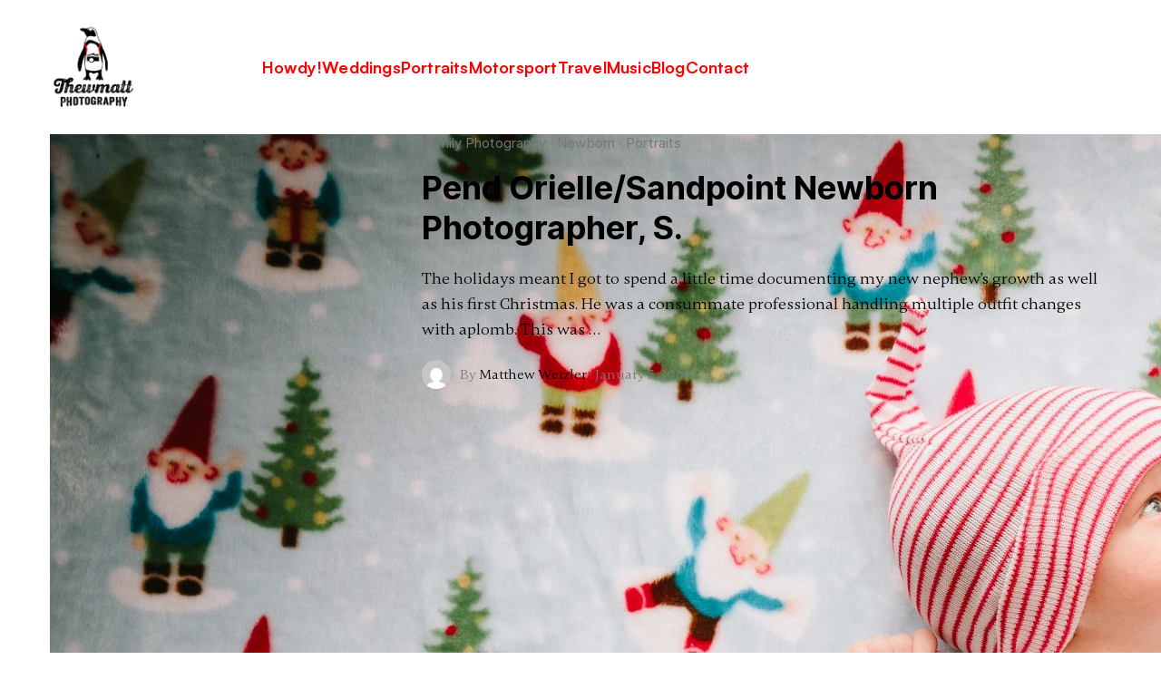

--- FILE ---
content_type: text/html; charset=UTF-8
request_url: https://www.thewmattphotography.com/tag/newborn
body_size: 20854
content:
<!DOCTYPE html>
<html lang="en-US" data-semplice="7.1.7">
	<head>
		<meta charset="UTF-8">
		<meta name="viewport" content="width=device-width, initial-scale=1">
		<meta name='robots' content='index, follow, max-image-preview:large, max-snippet:-1, max-video-preview:-1' />

	<!-- This site is optimized with the Yoast SEO plugin v26.8 - https://yoast.com/product/yoast-seo-wordpress/ -->
	<title>newborn Archives - Thewmatt Photography</title>
	<link rel="canonical" href="https://www.thewmattphotography.com/tag/newborn" />
	<meta property="og:locale" content="en_US" />
	<meta property="og:type" content="article" />
	<meta property="og:title" content="newborn Archives - Thewmatt Photography" />
	<meta property="og:url" content="https://www.thewmattphotography.com/tag/newborn" />
	<meta property="og:site_name" content="Thewmatt Photography" />
	<meta name="twitter:card" content="summary_large_image" />
	<script type="application/ld+json" class="yoast-schema-graph">{"@context":"https://schema.org","@graph":[{"@type":"CollectionPage","@id":"https://www.thewmattphotography.com/tag/newborn","url":"https://www.thewmattphotography.com/tag/newborn","name":"newborn Archives - Thewmatt Photography","isPartOf":{"@id":"https://www.thewmattphotography.com/#website"},"primaryImageOfPage":{"@id":"https://www.thewmattphotography.com/tag/newborn#primaryimage"},"image":{"@id":"https://www.thewmattphotography.com/tag/newborn#primaryimage"},"thumbnailUrl":"https://www.thewmattphotography.com/wp-content/uploads/2020/01/Q7A2517-scaled.jpg","breadcrumb":{"@id":"https://www.thewmattphotography.com/tag/newborn#breadcrumb"},"inLanguage":"en-US"},{"@type":"ImageObject","inLanguage":"en-US","@id":"https://www.thewmattphotography.com/tag/newborn#primaryimage","url":"https://www.thewmattphotography.com/wp-content/uploads/2020/01/Q7A2517-scaled.jpg","contentUrl":"https://www.thewmattphotography.com/wp-content/uploads/2020/01/Q7A2517-scaled.jpg","width":2560,"height":1707},{"@type":"BreadcrumbList","@id":"https://www.thewmattphotography.com/tag/newborn#breadcrumb","itemListElement":[{"@type":"ListItem","position":1,"name":"Home","item":"https://www.thewmattphotography.com/"},{"@type":"ListItem","position":2,"name":"newborn"}]},{"@type":"WebSite","@id":"https://www.thewmattphotography.com/#website","url":"https://www.thewmattphotography.com/","name":"Thewmatt Photography","description":"Motorsport, portrait, and destination wedding Photographer based in Whitefish, Montana.","potentialAction":[{"@type":"SearchAction","target":{"@type":"EntryPoint","urlTemplate":"https://www.thewmattphotography.com/?s={search_term_string}"},"query-input":{"@type":"PropertyValueSpecification","valueRequired":true,"valueName":"search_term_string"}}],"inLanguage":"en-US"}]}</script>
	<!-- / Yoast SEO plugin. -->


<link rel='dns-prefetch' href='//stats.wp.com' />
<link rel="alternate" type="application/rss+xml" title="Thewmatt Photography &raquo; newborn Tag Feed" href="https://www.thewmattphotography.com/tag/newborn/feed" />
<style id='wp-img-auto-sizes-contain-inline-css' type='text/css'>
img:is([sizes=auto i],[sizes^="auto," i]){contain-intrinsic-size:3000px 1500px}
/*# sourceURL=wp-img-auto-sizes-contain-inline-css */
</style>
<style id='wp-block-paragraph-inline-css' type='text/css'>
.is-small-text{font-size:.875em}.is-regular-text{font-size:1em}.is-large-text{font-size:2.25em}.is-larger-text{font-size:3em}.has-drop-cap:not(:focus):first-letter{float:left;font-size:8.4em;font-style:normal;font-weight:100;line-height:.68;margin:.05em .1em 0 0;text-transform:uppercase}body.rtl .has-drop-cap:not(:focus):first-letter{float:none;margin-left:.1em}p.has-drop-cap.has-background{overflow:hidden}:root :where(p.has-background){padding:1.25em 2.375em}:where(p.has-text-color:not(.has-link-color)) a{color:inherit}p.has-text-align-left[style*="writing-mode:vertical-lr"],p.has-text-align-right[style*="writing-mode:vertical-rl"]{rotate:180deg}
/*# sourceURL=https://www.thewmattphotography.com/wp-includes/blocks/paragraph/style.min.css */
</style>
<style id='wp-block-image-inline-css' type='text/css'>
.wp-block-image>a,.wp-block-image>figure>a{display:inline-block}.wp-block-image img{box-sizing:border-box;height:auto;max-width:100%;vertical-align:bottom}@media not (prefers-reduced-motion){.wp-block-image img.hide{visibility:hidden}.wp-block-image img.show{animation:show-content-image .4s}}.wp-block-image[style*=border-radius] img,.wp-block-image[style*=border-radius]>a{border-radius:inherit}.wp-block-image.has-custom-border img{box-sizing:border-box}.wp-block-image.aligncenter{text-align:center}.wp-block-image.alignfull>a,.wp-block-image.alignwide>a{width:100%}.wp-block-image.alignfull img,.wp-block-image.alignwide img{height:auto;width:100%}.wp-block-image .aligncenter,.wp-block-image .alignleft,.wp-block-image .alignright,.wp-block-image.aligncenter,.wp-block-image.alignleft,.wp-block-image.alignright{display:table}.wp-block-image .aligncenter>figcaption,.wp-block-image .alignleft>figcaption,.wp-block-image .alignright>figcaption,.wp-block-image.aligncenter>figcaption,.wp-block-image.alignleft>figcaption,.wp-block-image.alignright>figcaption{caption-side:bottom;display:table-caption}.wp-block-image .alignleft{float:left;margin:.5em 1em .5em 0}.wp-block-image .alignright{float:right;margin:.5em 0 .5em 1em}.wp-block-image .aligncenter{margin-left:auto;margin-right:auto}.wp-block-image :where(figcaption){margin-bottom:1em;margin-top:.5em}.wp-block-image.is-style-circle-mask img{border-radius:9999px}@supports ((-webkit-mask-image:none) or (mask-image:none)) or (-webkit-mask-image:none){.wp-block-image.is-style-circle-mask img{border-radius:0;-webkit-mask-image:url('data:image/svg+xml;utf8,<svg viewBox="0 0 100 100" xmlns="http://www.w3.org/2000/svg"><circle cx="50" cy="50" r="50"/></svg>');mask-image:url('data:image/svg+xml;utf8,<svg viewBox="0 0 100 100" xmlns="http://www.w3.org/2000/svg"><circle cx="50" cy="50" r="50"/></svg>');mask-mode:alpha;-webkit-mask-position:center;mask-position:center;-webkit-mask-repeat:no-repeat;mask-repeat:no-repeat;-webkit-mask-size:contain;mask-size:contain}}:root :where(.wp-block-image.is-style-rounded img,.wp-block-image .is-style-rounded img){border-radius:9999px}.wp-block-image figure{margin:0}.wp-lightbox-container{display:flex;flex-direction:column;position:relative}.wp-lightbox-container img{cursor:zoom-in}.wp-lightbox-container img:hover+button{opacity:1}.wp-lightbox-container button{align-items:center;backdrop-filter:blur(16px) saturate(180%);background-color:#5a5a5a40;border:none;border-radius:4px;cursor:zoom-in;display:flex;height:20px;justify-content:center;opacity:0;padding:0;position:absolute;right:16px;text-align:center;top:16px;width:20px;z-index:100}@media not (prefers-reduced-motion){.wp-lightbox-container button{transition:opacity .2s ease}}.wp-lightbox-container button:focus-visible{outline:3px auto #5a5a5a40;outline:3px auto -webkit-focus-ring-color;outline-offset:3px}.wp-lightbox-container button:hover{cursor:pointer;opacity:1}.wp-lightbox-container button:focus{opacity:1}.wp-lightbox-container button:focus,.wp-lightbox-container button:hover,.wp-lightbox-container button:not(:hover):not(:active):not(.has-background){background-color:#5a5a5a40;border:none}.wp-lightbox-overlay{box-sizing:border-box;cursor:zoom-out;height:100vh;left:0;overflow:hidden;position:fixed;top:0;visibility:hidden;width:100%;z-index:100000}.wp-lightbox-overlay .close-button{align-items:center;cursor:pointer;display:flex;justify-content:center;min-height:40px;min-width:40px;padding:0;position:absolute;right:calc(env(safe-area-inset-right) + 16px);top:calc(env(safe-area-inset-top) + 16px);z-index:5000000}.wp-lightbox-overlay .close-button:focus,.wp-lightbox-overlay .close-button:hover,.wp-lightbox-overlay .close-button:not(:hover):not(:active):not(.has-background){background:none;border:none}.wp-lightbox-overlay .lightbox-image-container{height:var(--wp--lightbox-container-height);left:50%;overflow:hidden;position:absolute;top:50%;transform:translate(-50%,-50%);transform-origin:top left;width:var(--wp--lightbox-container-width);z-index:9999999999}.wp-lightbox-overlay .wp-block-image{align-items:center;box-sizing:border-box;display:flex;height:100%;justify-content:center;margin:0;position:relative;transform-origin:0 0;width:100%;z-index:3000000}.wp-lightbox-overlay .wp-block-image img{height:var(--wp--lightbox-image-height);min-height:var(--wp--lightbox-image-height);min-width:var(--wp--lightbox-image-width);width:var(--wp--lightbox-image-width)}.wp-lightbox-overlay .wp-block-image figcaption{display:none}.wp-lightbox-overlay button{background:none;border:none}.wp-lightbox-overlay .scrim{background-color:#fff;height:100%;opacity:.9;position:absolute;width:100%;z-index:2000000}.wp-lightbox-overlay.active{visibility:visible}@media not (prefers-reduced-motion){.wp-lightbox-overlay.active{animation:turn-on-visibility .25s both}.wp-lightbox-overlay.active img{animation:turn-on-visibility .35s both}.wp-lightbox-overlay.show-closing-animation:not(.active){animation:turn-off-visibility .35s both}.wp-lightbox-overlay.show-closing-animation:not(.active) img{animation:turn-off-visibility .25s both}.wp-lightbox-overlay.zoom.active{animation:none;opacity:1;visibility:visible}.wp-lightbox-overlay.zoom.active .lightbox-image-container{animation:lightbox-zoom-in .4s}.wp-lightbox-overlay.zoom.active .lightbox-image-container img{animation:none}.wp-lightbox-overlay.zoom.active .scrim{animation:turn-on-visibility .4s forwards}.wp-lightbox-overlay.zoom.show-closing-animation:not(.active){animation:none}.wp-lightbox-overlay.zoom.show-closing-animation:not(.active) .lightbox-image-container{animation:lightbox-zoom-out .4s}.wp-lightbox-overlay.zoom.show-closing-animation:not(.active) .lightbox-image-container img{animation:none}.wp-lightbox-overlay.zoom.show-closing-animation:not(.active) .scrim{animation:turn-off-visibility .4s forwards}}@keyframes show-content-image{0%{visibility:hidden}99%{visibility:hidden}to{visibility:visible}}@keyframes turn-on-visibility{0%{opacity:0}to{opacity:1}}@keyframes turn-off-visibility{0%{opacity:1;visibility:visible}99%{opacity:0;visibility:visible}to{opacity:0;visibility:hidden}}@keyframes lightbox-zoom-in{0%{transform:translate(calc((-100vw + var(--wp--lightbox-scrollbar-width))/2 + var(--wp--lightbox-initial-left-position)),calc(-50vh + var(--wp--lightbox-initial-top-position))) scale(var(--wp--lightbox-scale))}to{transform:translate(-50%,-50%) scale(1)}}@keyframes lightbox-zoom-out{0%{transform:translate(-50%,-50%) scale(1);visibility:visible}99%{visibility:visible}to{transform:translate(calc((-100vw + var(--wp--lightbox-scrollbar-width))/2 + var(--wp--lightbox-initial-left-position)),calc(-50vh + var(--wp--lightbox-initial-top-position))) scale(var(--wp--lightbox-scale));visibility:hidden}}
/*# sourceURL=https://www.thewmattphotography.com/wp-includes/blocks/image/style.min.css */
</style>
<style id='wp-emoji-styles-inline-css' type='text/css'>

	img.wp-smiley, img.emoji {
		display: inline !important;
		border: none !important;
		box-shadow: none !important;
		height: 1em !important;
		width: 1em !important;
		margin: 0 0.07em !important;
		vertical-align: -0.1em !important;
		background: none !important;
		padding: 0 !important;
	}
/*# sourceURL=wp-emoji-styles-inline-css */
</style>
<style id='wp-block-library-inline-css' type='text/css'>
:root{--wp-block-synced-color:#7a00df;--wp-block-synced-color--rgb:122,0,223;--wp-bound-block-color:var(--wp-block-synced-color);--wp-editor-canvas-background:#ddd;--wp-admin-theme-color:#007cba;--wp-admin-theme-color--rgb:0,124,186;--wp-admin-theme-color-darker-10:#006ba1;--wp-admin-theme-color-darker-10--rgb:0,107,160.5;--wp-admin-theme-color-darker-20:#005a87;--wp-admin-theme-color-darker-20--rgb:0,90,135;--wp-admin-border-width-focus:2px}@media (min-resolution:192dpi){:root{--wp-admin-border-width-focus:1.5px}}.wp-element-button{cursor:pointer}:root .has-very-light-gray-background-color{background-color:#eee}:root .has-very-dark-gray-background-color{background-color:#313131}:root .has-very-light-gray-color{color:#eee}:root .has-very-dark-gray-color{color:#313131}:root .has-vivid-green-cyan-to-vivid-cyan-blue-gradient-background{background:linear-gradient(135deg,#00d084,#0693e3)}:root .has-purple-crush-gradient-background{background:linear-gradient(135deg,#34e2e4,#4721fb 50%,#ab1dfe)}:root .has-hazy-dawn-gradient-background{background:linear-gradient(135deg,#faaca8,#dad0ec)}:root .has-subdued-olive-gradient-background{background:linear-gradient(135deg,#fafae1,#67a671)}:root .has-atomic-cream-gradient-background{background:linear-gradient(135deg,#fdd79a,#004a59)}:root .has-nightshade-gradient-background{background:linear-gradient(135deg,#330968,#31cdcf)}:root .has-midnight-gradient-background{background:linear-gradient(135deg,#020381,#2874fc)}:root{--wp--preset--font-size--normal:16px;--wp--preset--font-size--huge:42px}.has-regular-font-size{font-size:1em}.has-larger-font-size{font-size:2.625em}.has-normal-font-size{font-size:var(--wp--preset--font-size--normal)}.has-huge-font-size{font-size:var(--wp--preset--font-size--huge)}.has-text-align-center{text-align:center}.has-text-align-left{text-align:left}.has-text-align-right{text-align:right}.has-fit-text{white-space:nowrap!important}#end-resizable-editor-section{display:none}.aligncenter{clear:both}.items-justified-left{justify-content:flex-start}.items-justified-center{justify-content:center}.items-justified-right{justify-content:flex-end}.items-justified-space-between{justify-content:space-between}.screen-reader-text{border:0;clip-path:inset(50%);height:1px;margin:-1px;overflow:hidden;padding:0;position:absolute;width:1px;word-wrap:normal!important}.screen-reader-text:focus{background-color:#ddd;clip-path:none;color:#444;display:block;font-size:1em;height:auto;left:5px;line-height:normal;padding:15px 23px 14px;text-decoration:none;top:5px;width:auto;z-index:100000}html :where(.has-border-color){border-style:solid}html :where([style*=border-top-color]){border-top-style:solid}html :where([style*=border-right-color]){border-right-style:solid}html :where([style*=border-bottom-color]){border-bottom-style:solid}html :where([style*=border-left-color]){border-left-style:solid}html :where([style*=border-width]){border-style:solid}html :where([style*=border-top-width]){border-top-style:solid}html :where([style*=border-right-width]){border-right-style:solid}html :where([style*=border-bottom-width]){border-bottom-style:solid}html :where([style*=border-left-width]){border-left-style:solid}html :where(img[class*=wp-image-]){height:auto;max-width:100%}:where(figure){margin:0 0 1em}html :where(.is-position-sticky){--wp-admin--admin-bar--position-offset:var(--wp-admin--admin-bar--height,0px)}@media screen and (max-width:600px){html :where(.is-position-sticky){--wp-admin--admin-bar--position-offset:0px}}

/*# sourceURL=wp-block-library-inline-css */
</style><style id='global-styles-inline-css' type='text/css'>
:root{--wp--preset--aspect-ratio--square: 1;--wp--preset--aspect-ratio--4-3: 4/3;--wp--preset--aspect-ratio--3-4: 3/4;--wp--preset--aspect-ratio--3-2: 3/2;--wp--preset--aspect-ratio--2-3: 2/3;--wp--preset--aspect-ratio--16-9: 16/9;--wp--preset--aspect-ratio--9-16: 9/16;--wp--preset--color--black: #000000;--wp--preset--color--cyan-bluish-gray: #abb8c3;--wp--preset--color--white: #ffffff;--wp--preset--color--pale-pink: #f78da7;--wp--preset--color--vivid-red: #cf2e2e;--wp--preset--color--luminous-vivid-orange: #ff6900;--wp--preset--color--luminous-vivid-amber: #fcb900;--wp--preset--color--light-green-cyan: #7bdcb5;--wp--preset--color--vivid-green-cyan: #00d084;--wp--preset--color--pale-cyan-blue: #8ed1fc;--wp--preset--color--vivid-cyan-blue: #0693e3;--wp--preset--color--vivid-purple: #9b51e0;--wp--preset--gradient--vivid-cyan-blue-to-vivid-purple: linear-gradient(135deg,rgb(6,147,227) 0%,rgb(155,81,224) 100%);--wp--preset--gradient--light-green-cyan-to-vivid-green-cyan: linear-gradient(135deg,rgb(122,220,180) 0%,rgb(0,208,130) 100%);--wp--preset--gradient--luminous-vivid-amber-to-luminous-vivid-orange: linear-gradient(135deg,rgb(252,185,0) 0%,rgb(255,105,0) 100%);--wp--preset--gradient--luminous-vivid-orange-to-vivid-red: linear-gradient(135deg,rgb(255,105,0) 0%,rgb(207,46,46) 100%);--wp--preset--gradient--very-light-gray-to-cyan-bluish-gray: linear-gradient(135deg,rgb(238,238,238) 0%,rgb(169,184,195) 100%);--wp--preset--gradient--cool-to-warm-spectrum: linear-gradient(135deg,rgb(74,234,220) 0%,rgb(151,120,209) 20%,rgb(207,42,186) 40%,rgb(238,44,130) 60%,rgb(251,105,98) 80%,rgb(254,248,76) 100%);--wp--preset--gradient--blush-light-purple: linear-gradient(135deg,rgb(255,206,236) 0%,rgb(152,150,240) 100%);--wp--preset--gradient--blush-bordeaux: linear-gradient(135deg,rgb(254,205,165) 0%,rgb(254,45,45) 50%,rgb(107,0,62) 100%);--wp--preset--gradient--luminous-dusk: linear-gradient(135deg,rgb(255,203,112) 0%,rgb(199,81,192) 50%,rgb(65,88,208) 100%);--wp--preset--gradient--pale-ocean: linear-gradient(135deg,rgb(255,245,203) 0%,rgb(182,227,212) 50%,rgb(51,167,181) 100%);--wp--preset--gradient--electric-grass: linear-gradient(135deg,rgb(202,248,128) 0%,rgb(113,206,126) 100%);--wp--preset--gradient--midnight: linear-gradient(135deg,rgb(2,3,129) 0%,rgb(40,116,252) 100%);--wp--preset--font-size--small: 13px;--wp--preset--font-size--medium: 20px;--wp--preset--font-size--large: 36px;--wp--preset--font-size--x-large: 42px;--wp--preset--spacing--20: 0.44rem;--wp--preset--spacing--30: 0.67rem;--wp--preset--spacing--40: 1rem;--wp--preset--spacing--50: 1.5rem;--wp--preset--spacing--60: 2.25rem;--wp--preset--spacing--70: 3.38rem;--wp--preset--spacing--80: 5.06rem;--wp--preset--shadow--natural: 6px 6px 9px rgba(0, 0, 0, 0.2);--wp--preset--shadow--deep: 12px 12px 50px rgba(0, 0, 0, 0.4);--wp--preset--shadow--sharp: 6px 6px 0px rgba(0, 0, 0, 0.2);--wp--preset--shadow--outlined: 6px 6px 0px -3px rgb(255, 255, 255), 6px 6px rgb(0, 0, 0);--wp--preset--shadow--crisp: 6px 6px 0px rgb(0, 0, 0);}:where(.is-layout-flex){gap: 0.5em;}:where(.is-layout-grid){gap: 0.5em;}body .is-layout-flex{display: flex;}.is-layout-flex{flex-wrap: wrap;align-items: center;}.is-layout-flex > :is(*, div){margin: 0;}body .is-layout-grid{display: grid;}.is-layout-grid > :is(*, div){margin: 0;}:where(.wp-block-columns.is-layout-flex){gap: 2em;}:where(.wp-block-columns.is-layout-grid){gap: 2em;}:where(.wp-block-post-template.is-layout-flex){gap: 1.25em;}:where(.wp-block-post-template.is-layout-grid){gap: 1.25em;}.has-black-color{color: var(--wp--preset--color--black) !important;}.has-cyan-bluish-gray-color{color: var(--wp--preset--color--cyan-bluish-gray) !important;}.has-white-color{color: var(--wp--preset--color--white) !important;}.has-pale-pink-color{color: var(--wp--preset--color--pale-pink) !important;}.has-vivid-red-color{color: var(--wp--preset--color--vivid-red) !important;}.has-luminous-vivid-orange-color{color: var(--wp--preset--color--luminous-vivid-orange) !important;}.has-luminous-vivid-amber-color{color: var(--wp--preset--color--luminous-vivid-amber) !important;}.has-light-green-cyan-color{color: var(--wp--preset--color--light-green-cyan) !important;}.has-vivid-green-cyan-color{color: var(--wp--preset--color--vivid-green-cyan) !important;}.has-pale-cyan-blue-color{color: var(--wp--preset--color--pale-cyan-blue) !important;}.has-vivid-cyan-blue-color{color: var(--wp--preset--color--vivid-cyan-blue) !important;}.has-vivid-purple-color{color: var(--wp--preset--color--vivid-purple) !important;}.has-black-background-color{background-color: var(--wp--preset--color--black) !important;}.has-cyan-bluish-gray-background-color{background-color: var(--wp--preset--color--cyan-bluish-gray) !important;}.has-white-background-color{background-color: var(--wp--preset--color--white) !important;}.has-pale-pink-background-color{background-color: var(--wp--preset--color--pale-pink) !important;}.has-vivid-red-background-color{background-color: var(--wp--preset--color--vivid-red) !important;}.has-luminous-vivid-orange-background-color{background-color: var(--wp--preset--color--luminous-vivid-orange) !important;}.has-luminous-vivid-amber-background-color{background-color: var(--wp--preset--color--luminous-vivid-amber) !important;}.has-light-green-cyan-background-color{background-color: var(--wp--preset--color--light-green-cyan) !important;}.has-vivid-green-cyan-background-color{background-color: var(--wp--preset--color--vivid-green-cyan) !important;}.has-pale-cyan-blue-background-color{background-color: var(--wp--preset--color--pale-cyan-blue) !important;}.has-vivid-cyan-blue-background-color{background-color: var(--wp--preset--color--vivid-cyan-blue) !important;}.has-vivid-purple-background-color{background-color: var(--wp--preset--color--vivid-purple) !important;}.has-black-border-color{border-color: var(--wp--preset--color--black) !important;}.has-cyan-bluish-gray-border-color{border-color: var(--wp--preset--color--cyan-bluish-gray) !important;}.has-white-border-color{border-color: var(--wp--preset--color--white) !important;}.has-pale-pink-border-color{border-color: var(--wp--preset--color--pale-pink) !important;}.has-vivid-red-border-color{border-color: var(--wp--preset--color--vivid-red) !important;}.has-luminous-vivid-orange-border-color{border-color: var(--wp--preset--color--luminous-vivid-orange) !important;}.has-luminous-vivid-amber-border-color{border-color: var(--wp--preset--color--luminous-vivid-amber) !important;}.has-light-green-cyan-border-color{border-color: var(--wp--preset--color--light-green-cyan) !important;}.has-vivid-green-cyan-border-color{border-color: var(--wp--preset--color--vivid-green-cyan) !important;}.has-pale-cyan-blue-border-color{border-color: var(--wp--preset--color--pale-cyan-blue) !important;}.has-vivid-cyan-blue-border-color{border-color: var(--wp--preset--color--vivid-cyan-blue) !important;}.has-vivid-purple-border-color{border-color: var(--wp--preset--color--vivid-purple) !important;}.has-vivid-cyan-blue-to-vivid-purple-gradient-background{background: var(--wp--preset--gradient--vivid-cyan-blue-to-vivid-purple) !important;}.has-light-green-cyan-to-vivid-green-cyan-gradient-background{background: var(--wp--preset--gradient--light-green-cyan-to-vivid-green-cyan) !important;}.has-luminous-vivid-amber-to-luminous-vivid-orange-gradient-background{background: var(--wp--preset--gradient--luminous-vivid-amber-to-luminous-vivid-orange) !important;}.has-luminous-vivid-orange-to-vivid-red-gradient-background{background: var(--wp--preset--gradient--luminous-vivid-orange-to-vivid-red) !important;}.has-very-light-gray-to-cyan-bluish-gray-gradient-background{background: var(--wp--preset--gradient--very-light-gray-to-cyan-bluish-gray) !important;}.has-cool-to-warm-spectrum-gradient-background{background: var(--wp--preset--gradient--cool-to-warm-spectrum) !important;}.has-blush-light-purple-gradient-background{background: var(--wp--preset--gradient--blush-light-purple) !important;}.has-blush-bordeaux-gradient-background{background: var(--wp--preset--gradient--blush-bordeaux) !important;}.has-luminous-dusk-gradient-background{background: var(--wp--preset--gradient--luminous-dusk) !important;}.has-pale-ocean-gradient-background{background: var(--wp--preset--gradient--pale-ocean) !important;}.has-electric-grass-gradient-background{background: var(--wp--preset--gradient--electric-grass) !important;}.has-midnight-gradient-background{background: var(--wp--preset--gradient--midnight) !important;}.has-small-font-size{font-size: var(--wp--preset--font-size--small) !important;}.has-medium-font-size{font-size: var(--wp--preset--font-size--medium) !important;}.has-large-font-size{font-size: var(--wp--preset--font-size--large) !important;}.has-x-large-font-size{font-size: var(--wp--preset--font-size--x-large) !important;}
/*# sourceURL=global-styles-inline-css */
</style>

<style id='classic-theme-styles-inline-css' type='text/css'>
/*! This file is auto-generated */
.wp-block-button__link{color:#fff;background-color:#32373c;border-radius:9999px;box-shadow:none;text-decoration:none;padding:calc(.667em + 2px) calc(1.333em + 2px);font-size:1.125em}.wp-block-file__button{background:#32373c;color:#fff;text-decoration:none}
/*# sourceURL=/wp-includes/css/classic-themes.min.css */
</style>
<link rel='stylesheet' id='semplice-stylesheet-css' href='https://www.thewmattphotography.com/wp-content/themes/semplice7/style.css?ver=7.1.7' type='text/css' media='all' />
<link rel='stylesheet' id='semplice-frontend-stylesheet-css' href='https://www.thewmattphotography.com/wp-content/themes/semplice7/assets/css/frontend.css?ver=7.1.7' type='text/css' media='all' />
<script type="text/javascript" src="https://www.thewmattphotography.com/wp-includes/js/jquery/jquery.min.js?ver=3.7.1" id="jquery-core-js"></script>
<script type="text/javascript" src="https://www.thewmattphotography.com/wp-includes/js/jquery/jquery-migrate.min.js?ver=3.4.1" id="jquery-migrate-js"></script>
<link rel="https://api.w.org/" href="https://www.thewmattphotography.com/wp-json/" /><link rel="alternate" title="JSON" type="application/json" href="https://www.thewmattphotography.com/wp-json/wp/v2/tags/69" /><link rel="EditURI" type="application/rsd+xml" title="RSD" href="https://www.thewmattphotography.com/xmlrpc.php?rsd" />
<meta name="generator" content="WordPress 6.9" />
	<style>img#wpstats{display:none}</style>
		<link href="https://fonts.googleapis.com/css?family=Open+Sans:400,400i,700,700i|Lora:400,400i,700,700i" rel="stylesheet"><style type="text/css" id="smp-css-webfonts">#content-holder p, #content-holder li, .blog-settings [data-font="serif_regular"] {font-family: "Gambetta-Variable", Georgia, serif;font-weight: 400;font-style: normal;}#content-holder h4, .blog-settings [data-font="inter_regular"] {font-family: "Inter", Arial, sans-serif;font-weight: 400;font-style: normal;}#content-holder h1, #content-holder h2, #content-holder h3, .blog-settings [data-font="inter_bold"] {font-family: "Inter", Arial, sans-serif;font-weight: 700;font-style: normal;}</style><style type="text/css" id="smp-css-default-fonts">
			@font-face {
				font-family: "Inter";
				font-style:  normal;
				font-weight: 100 900;
				font-display: swap;
				src: url("https://www.thewmattphotography.com/wp-content/themes/semplice7/assets/fonts/inter.woff2") format("woff2");
			}
			@font-face {
				font-family: "Satoshi-Variable";
				font-style:  normal;
				font-weight: 300 900;
				font-display: swap;
				src: url("https://www.thewmattphotography.com/wp-content/themes/semplice7/assets/fonts/satoshi.woff2") format("woff2");
			}
			@font-face {
				font-family: "Satoshi-VariableItalic";
				font-style:  normal;
				font-weight: 300 900;
				font-display: swap;
				src: url("https://www.thewmattphotography.com/wp-content/themes/semplice7/assets/fonts/satoshi-italic.woff2") format("woff2");
			}
			@font-face {
				font-family: "Gambetta-Variable";
				font-style:  normal;
				font-weight: 300 700;
				font-display: swap;
				src: url("https://www.thewmattphotography.com/wp-content/themes/semplice7/assets/fonts/gambetta.woff2") format("woff2");
			}
			@font-face { 
				font-family: "Gambetta-VariableItalic";
				font-style:  normal;
				font-weight: 300 700;
				font-display: swap;
				src: url("https://www.thewmattphotography.com/wp-content/themes/semplice7/assets/fonts/gambetta-italic.woff2") format("woff2");
			}
			@font-face {
				font-family: "Source Code Pro";
				font-style:  normal;
				font-weight: 200 900;
				font-display: swap;
				src: url("https://www.thewmattphotography.com/wp-content/themes/semplice7/assets/fonts/source-code-pro.ttf") format("truetype");
			}
		
					.light,
					[data-font="light"],
					[data-font="light"] li a { 
						font-family: "Satoshi-Variable", Arial, sans-serif;
						font-weight: 300;
						font-style: normal;
						font-variation-settings: normal;
					}
				
					.regular,
					[data-font="regular"],
					[data-font="regular"] li a { 
						font-family: "Satoshi-Variable", Arial, sans-serif;
						font-weight: 400;
						font-style: normal;
						font-variation-settings: normal;
					}
				
					.medium,
					[data-font="medium"],
					[data-font="medium"] li a { 
						font-family: "Satoshi-Variable", Arial, sans-serif;
						font-weight: 500;
						font-style: normal;
						font-variation-settings: normal;
					}
				
					.semibold,
					[data-font="semibold"],
					[data-font="semibold"] li a { 
						font-family: "Satoshi-Variable", Arial, sans-serif;
						font-weight: 600;
						font-style: normal;
						font-variation-settings: normal;
					}
				
					.bold,
					[data-font="bold"],
					[data-font="bold"] li a { 
						font-family: "Satoshi-Variable", Arial, sans-serif;
						font-weight: 700;
						font-style: normal;
						font-variation-settings: normal;
					}
				
					.light_italic,
					[data-font="light_italic"],
					[data-font="light_italic"] li a { 
						font-family: "Satoshi-VariableItalic", Arial, sans-serif;
						font-weight: 300;
						font-style: normal;
						font-variation-settings: normal;
					}
				
					.regular_italic,
					[data-font="regular_italic"],
					[data-font="regular_italic"] li a { 
						font-family: "Satoshi-VariableItalic", Arial, sans-serif;
						font-weight: 400;
						font-style: normal;
						font-variation-settings: normal;
					}
				
					.medium_italic,
					[data-font="medium_italic"],
					[data-font="medium_italic"] li a { 
						font-family: "Satoshi-VariableItalic", Arial, sans-serif;
						font-weight: 500;
						font-style: normal;
						font-variation-settings: normal;
					}
				
					.semibold_italic,
					[data-font="semibold_italic"],
					[data-font="semibold_italic"] li a { 
						font-family: "Satoshi-VariableItalic", Arial, sans-serif;
						font-weight: 600;
						font-style: normal;
						font-variation-settings: normal;
					}
				
					.bold_italic,
					[data-font="bold_italic"],
					[data-font="bold_italic"] li a { 
						font-family: "Satoshi-VariableItalic", Arial, sans-serif;
						font-weight: 700;
						font-style: normal;
						font-variation-settings: normal;
					}
				
					.serif_light,
					[data-font="serif_light"],
					[data-font="serif_light"] li a { 
						font-family: "Gambetta-Variable", Times, serif;
						font-weight: 300;
						font-style: normal;
						font-variation-settings: normal;
					}
				
					.serif_regular,
					[data-font="serif_regular"],
					[data-font="serif_regular"] li a { 
						font-family: "Gambetta-Variable", Times, serif;
						font-weight: 400;
						font-style: normal;
						font-variation-settings: normal;
					}
				
					.serif_medium,
					[data-font="serif_medium"],
					[data-font="serif_medium"] li a { 
						font-family: "Gambetta-Variable", Times, serif;
						font-weight: 500;
						font-style: normal;
						font-variation-settings: normal;
					}
				
					.serif_semibold,
					[data-font="serif_semibold"],
					[data-font="serif_semibold"] li a { 
						font-family: "Gambetta-Variable", Times, serif;
						font-weight: 600;
						font-style: normal;
						font-variation-settings: normal;
					}
				
					.serif_bold,
					[data-font="serif_bold"],
					[data-font="serif_bold"] li a { 
						font-family: "Gambetta-Variable", Times, serif;
						font-weight: 700;
						font-style: normal;
						font-variation-settings: normal;
					}
				
					.serif_light_italic,
					[data-font="serif_light_italic"],
					[data-font="serif_light_italic"] li a { 
						font-family: "Gambetta-VariableItalic", Times, serif;
						font-weight: 300;
						font-style: normal;
						font-variation-settings: normal;
					}
				
					.serif_regular_italic,
					[data-font="serif_regular_italic"],
					[data-font="serif_regular_italic"] li a { 
						font-family: "Gambetta-VariableItalic", Times, serif;
						font-weight: 400;
						font-style: normal;
						font-variation-settings: normal;
					}
				
					.serif_medium_italic,
					[data-font="serif_medium_italic"],
					[data-font="serif_medium_italic"] li a { 
						font-family: "Gambetta-VariableItalic", Times, serif;
						font-weight: 500;
						font-style: normal;
						font-variation-settings: normal;
					}
				
					.serif_semibold_italic,
					[data-font="serif_semibold_italic"],
					[data-font="serif_semibold_italic"] li a { 
						font-family: "Gambetta-VariableItalic", Times, serif;
						font-weight: 600;
						font-style: normal;
						font-variation-settings: normal;
					}
				
					.serif_bold_italic,
					[data-font="serif_bold_italic"],
					[data-font="serif_bold_italic"] li a { 
						font-family: "Gambetta-VariableItalic", Times, serif;
						font-weight: 700;
						font-style: normal;
						font-variation-settings: normal;
					}
				
					.inter_light,
					[data-font="inter_light"],
					[data-font="inter_light"] li a { 
						font-family: "Inter", Arial, sans-serif;
						font-weight: 300;
						font-style: normal;
						font-variation-settings: normal;
					}
				
					.inter_regular,
					[data-font="inter_regular"],
					[data-font="inter_regular"] li a { 
						font-family: "Inter", Arial, sans-serif;
						font-weight: 400;
						font-style: normal;
						font-variation-settings: normal;
					}
				
					.inter_medium,
					[data-font="inter_medium"],
					[data-font="inter_medium"] li a { 
						font-family: "Inter", Arial, sans-serif;
						font-weight: 500;
						font-style: normal;
						font-variation-settings: normal;
					}
				
					.inter_semibold,
					[data-font="inter_semibold"],
					[data-font="inter_semibold"] li a { 
						font-family: "Inter", Arial, sans-serif;
						font-weight: 600;
						font-style: normal;
						font-variation-settings: normal;
					}
				
					.inter_bold,
					[data-font="inter_bold"],
					[data-font="inter_bold"] li a { 
						font-family: "Inter", Arial, sans-serif;
						font-weight: 700;
						font-style: normal;
						font-variation-settings: normal;
					}
				</style>
			<style type="text/css" id="smp-css-custom">
				
				#content-holder h1 { font-size: 2.5555555555555554rem;}#content-holder p, #content-holder smp-content li { font-size: 1.1666666666666667rem;}@media screen and (min-width: 992px) and (max-width: 1169.98px) { }@media screen and (min-width: 768px) and (max-width: 991.98px) { }@media screen and (min-width: 544px) and (max-width: 767.98px) { }@media screen and (max-width: 543.98px) { }
				
				
			.project-panel {
				background: #f5f5f5;
				padding: 4.111111111111111rem 0rem;
			}
			[data-pp-gutter="no"] .project-panel .pp-thumbs,
			.project-panel .pp-thumbs {
				margin-bottom: -1.666666666666667rem;
			}
			.project-panel .pp-thumb img {
				border-radius: 0rem;
			}
			#content-holder .panel-label, .panel-label {
				color: #FF0000;
				font-size: 1.777777777777778rem;
				text-transform: none;
				padding-left: 0rem;
				padding-bottom: 1.666666666666667rem;
				text-align: left;
				line-height: 1;
			}
			.project-panel .pp-title {
				padding: 0.5555555555555556rem 0rem 1.666666666666667rem 0rem;
			}
			.project-panel .pp-title a {
				color: #ff0000; 
				font-size: 0.7222222222222222rem; 
				text-transform: uppercase;
			} 
			.project-panel .pp-title span {
				color: #999999;
				font-size: 0.7222222222222222rem;
				text-transform: none;
			}
			.semplice-next-prev {
				background: #ffffff;
				padding: 0rem 0rem 0rem 0rem;
			}
			.semplice-next-prev .np-inner {
				height: 2rem;
			}
			.semplice-next-prev .np-inner .np-link .np-prefix,
			.semplice-next-prev .np-inner .np-link .np-label {
				color: #FF0000;
				font-size: 1.555555555555556rem;
				text-transform: none;
				letter-spacing: 0rem;
			}
			.semplice-next-prev .np-inner .np-link .np-text-above {
				padding-bottom: 2px;
			}
			.semplice-next-prev .np-inner .np-link .np-label-above {
				color: #aaaaaa;
				font-size: 0.7777777777777778rem;
				text-transform: uppercase;
				letter-spacing: 1px;
			}
			.semplice-next-prev .np-inner .np-link .np-text {
				padding: 0rem 0rem;
			}
			.semplice-next .np-text {
				margin-right: -0rem;
			}
			.semplice-next-prev .nextprev-seperator {
				width: 1px;
				margin: 1.666666666666667rem -0px;
				background: #000000;
			}
		
				.np-link:hover {
					background: #ffffff;
				}
				.np-link:hover .np-text .np-label,
				.np-link:hover .np-text .np-prefix {
					color: #000000 !important;
				}
				.np-link:hover .np-label-above {
					color: #000000 !important;
				}
			
							.np-inner:hover .np-link { opacity: 0.4; }
							.np-inner .np-link:hover .np-bg { transform: scale(1.07); }
						
				
				
				 .thumb .thumb-inner .thumb-hover {background-color: #00000080; background-image: none;
				background-size: auto;
				background-position: 0% 0%;
				background-repeat: no-repeat;
			} .thumb .thumb-hover-meta { padding: 2.22rem; } .thumb .thumb-hover-meta .title { color: #ffffff;background-image: none; font-size: 1.33rem; text-transform: none; } .thumb .thumb-hover-meta .category { color: #999999;background-image: none; font-size: 1rem; text-transform: none; } .thumb video { opacity: 1; }
				.is-content a { color: #ff0000; }.is-content a:hover { color: #ff9900; }
			</style>
		
			<style type="text/css" id="smp-css-post-575">
				.nav_quaz82j9u #navbar-top {padding-top: 1.4444444444444444rem;top: 0rem;padding-bottom: 1.4444444444444444rem;background-color: #FFFFFF;}.nav_quaz82j9u #column_r4j6vkmv9 { display: flex } .nav_quaz82j9u #content_wgbzdyz2x img { width: 5.333333333333333rem; }.nav_quaz82j9u #column_1yhrkxrho { display: flex }@media screen and (min-width: 1170px) { .nav_quaz82j9u #column_1yhrkxrho{ justify-content: right; }}@media screen and (min-width: 992px) and (max-width: 1169.98px) { .nav_quaz82j9u #column_1yhrkxrho{ justify-content: right; }}@media screen and (min-width: 768px) and (max-width: 991.98px) { .nav_quaz82j9u #column_1yhrkxrho{ justify-content: right; }}@media screen and (min-width: 544px) and (max-width: 767.98px) { .nav_quaz82j9u #column_1yhrkxrho{ justify-content: right; }}@media screen and (max-width: 543.98px) { .nav_quaz82j9u #column_1yhrkxrho{ justify-content: right; }}.nav_quaz82j9u #column_1yhrkxrho {padding-top: 0rem;} .nav_quaz82j9u #content_tqemohu7l li a span {color: #FF0000;font-size: 1rem;text-transform: none;letter-spacing: 0.011111111111111112rem;}
			.nav_quaz82j9u #content_tqemohu7l nav > ul > li > a {
				background: #00000000;
				border-radius: 0px;
			}
			.nav_quaz82j9u #content_tqemohu7l nav > ul > li > a > span {
				padding: 0px 0px;
			}
		 .nav_quaz82j9u #content_tqemohu7l li a:hover span {color: #FF9900;text-decoration-color: #000000;} .nav_quaz82j9u #content_tqemohu7l li.current-menu-item a span, .nav_quaz82j9u #content_tqemohu7l li.current_page_item a span, .nav_quaz82j9u #content_tqemohu7l li.wrap-focus a span {color: #000000;}
				#content_tqemohu7l nav ul li ul.sub-menu {
					padding: 0.88889rem;
					background: #ffffff;
					
					border-radius: 8px;
					margin-top: 0.44445rem;
					gap: 0.27778rem;
					text-align: left;
					border-color: #000000;
					border-width: 0rem;
					box-shadow: 0px 0px 10px #00000033;
				}
				#content_tqemohu7l nav ul li ul.sub-menu li a span {
					color: #777777;
					font-size: 1rem;
					letter-spacing: 0rem;
					text-transform: none;
					font-family: "Satoshi-Variable", Arial, sans-serif;font-weight: 400;font-variation-settings: normal;font-style: normal;
				}
				#content_tqemohu7l nav ul li ul.sub-menu li a:hover span {
					color: #000000;
				}
				
			#content_tqemohu7l nav ul li a submenu-arrow {
				width: 0.55556rem;
				margin-left: 0.27778rem;
			}
			#content_tqemohu7l nav ul li a submenu-arrow svg path {
				stroke: #777777;
			}
		.nav_quaz82j9u #content_tqemohu7l .hamburger .menu-icon { width: 24 !important; height: 14px !important;  }.nav_quaz82j9u #content_tqemohu7l .hamburger .open-menu span::before { transform: translateY(-6px) !important; }.nav_quaz82j9u #content_tqemohu7l .hamburger .open-menu span::after { transform: translateY(6px) !important; }.nav_quaz82j9u #content_tqemohu7l .hamburger .open-menu:hover span::before { transform: translateY(-8px) !important; }.nav_quaz82j9u #content_tqemohu7l .hamburger .open-menu:hover span::after { transform: translateY(8px) !important; }.nav_quaz82j9u #content_tqemohu7l .hamburger .menu-icon span { height: 2px !important; background: #000000 !important; }.nav_quaz82j9u #content_tqemohu7l .hamburger .menu-icon span { margin-top: 7px !important; }@media screen and (min-width: 992px) and (max-width: 1169.98px) { 
			.nav_quaz82j9u #content_tqemohu7l nav > ul > li > a {
				
				border-radius: 0px;
			}
			.nav_quaz82j9u #content_tqemohu7l nav > ul > li > a > span {
				padding: 0px 0px;
			}
		
				#content_tqemohu7l nav ul li ul.sub-menu {
					padding: 0.88889rem;
					background: #ffffff;
					
					border-radius: 8px;
					margin-top: 0.44445rem;
					gap: 0.27778rem;
					text-align: left;
					border-color: #000000;
					border-width: 0rem;
					box-shadow: 0px 0px 10px #00000033;
				}
				#content_tqemohu7l nav ul li ul.sub-menu li a span {
					color: #777777;
					font-size: 1rem;
					letter-spacing: 0rem;
					text-transform: none;
					font-family: "Satoshi-Variable", Arial, sans-serif;font-weight: 400;font-variation-settings: normal;font-style: normal;
				}
				#content_tqemohu7l nav ul li ul.sub-menu li a:hover span {
					color: #000000;
				}
				
			#content_tqemohu7l nav ul li a submenu-arrow {
				width: 0.55556rem;
				margin-left: 0.27778rem;
			}
			#content_tqemohu7l nav ul li a submenu-arrow svg path {
				stroke: #777777;
			}
		.nav_quaz82j9u #content_tqemohu7l .hamburger .menu-icon { width: 24 !important; height: 14px !important;  }.nav_quaz82j9u #content_tqemohu7l .hamburger .open-menu span::before { transform: translateY(-6px) !important; }.nav_quaz82j9u #content_tqemohu7l .hamburger .open-menu span::after { transform: translateY(6px) !important; }.nav_quaz82j9u #content_tqemohu7l .hamburger .open-menu:hover span::before { transform: translateY(-8px) !important; }.nav_quaz82j9u #content_tqemohu7l .hamburger .open-menu:hover span::after { transform: translateY(8px) !important; }.nav_quaz82j9u #content_tqemohu7l .hamburger .menu-icon span { height: 2px !important; background: #000000 !important; }.nav_quaz82j9u #content_tqemohu7l .hamburger .menu-icon span { margin-top: 7px !important; }}@media screen and (min-width: 768px) and (max-width: 991.98px) { 
			.nav_quaz82j9u #content_tqemohu7l nav > ul > li > a {
				
				border-radius: 0px;
			}
			.nav_quaz82j9u #content_tqemohu7l nav > ul > li > a > span {
				padding: 0px 0px;
			}
		
				#content_tqemohu7l nav ul li ul.sub-menu {
					padding: 0.88889rem;
					background: #ffffff;
					
					border-radius: 8px;
					margin-top: 0.44445rem;
					gap: 0.27778rem;
					text-align: left;
					border-color: #000000;
					border-width: 0rem;
					box-shadow: 0px 0px 10px #00000033;
				}
				#content_tqemohu7l nav ul li ul.sub-menu li a span {
					color: #777777;
					font-size: 1rem;
					letter-spacing: 0rem;
					text-transform: none;
					font-family: "Satoshi-Variable", Arial, sans-serif;font-weight: 400;font-variation-settings: normal;font-style: normal;
				}
				#content_tqemohu7l nav ul li ul.sub-menu li a:hover span {
					color: #000000;
				}
				
			#content_tqemohu7l nav ul li a submenu-arrow {
				width: 0.55556rem;
				margin-left: 0.27778rem;
			}
			#content_tqemohu7l nav ul li a submenu-arrow svg path {
				stroke: #777777;
			}
		.nav_quaz82j9u #content_tqemohu7l .hamburger .menu-icon { width: 24 !important; height: 14px !important;  }.nav_quaz82j9u #content_tqemohu7l .hamburger .open-menu span::before { transform: translateY(-6px) !important; }.nav_quaz82j9u #content_tqemohu7l .hamburger .open-menu span::after { transform: translateY(6px) !important; }.nav_quaz82j9u #content_tqemohu7l .hamburger .open-menu:hover span::before { transform: translateY(-8px) !important; }.nav_quaz82j9u #content_tqemohu7l .hamburger .open-menu:hover span::after { transform: translateY(8px) !important; }.nav_quaz82j9u #content_tqemohu7l .hamburger .menu-icon span { height: 2px !important; background: #000000 !important; }.nav_quaz82j9u #content_tqemohu7l .hamburger .menu-icon span { margin-top: 7px !important; }}@media screen and (min-width: 544px) and (max-width: 767.98px) { 
			.nav_quaz82j9u #content_tqemohu7l nav > ul > li > a {
				
				border-radius: 0px;
			}
			.nav_quaz82j9u #content_tqemohu7l nav > ul > li > a > span {
				padding: 0px 0px;
			}
		
				#content_tqemohu7l nav ul li ul.sub-menu {
					padding: 0.88889rem;
					background: #ffffff;
					
					border-radius: 8px;
					margin-top: 0.44445rem;
					gap: 0.27778rem;
					text-align: left;
					border-color: #000000;
					border-width: 0rem;
					box-shadow: 0px 0px 10px #00000033;
				}
				#content_tqemohu7l nav ul li ul.sub-menu li a span {
					color: #777777;
					font-size: 1rem;
					letter-spacing: 0rem;
					text-transform: none;
					font-family: "Satoshi-Variable", Arial, sans-serif;font-weight: 400;font-variation-settings: normal;font-style: normal;
				}
				#content_tqemohu7l nav ul li ul.sub-menu li a:hover span {
					color: #000000;
				}
				
			#content_tqemohu7l nav ul li a submenu-arrow {
				width: 0.55556rem;
				margin-left: 0.27778rem;
			}
			#content_tqemohu7l nav ul li a submenu-arrow svg path {
				stroke: #777777;
			}
		.nav_quaz82j9u #content_tqemohu7l .hamburger .menu-icon { width: 24 !important; height: 14px !important;  }.nav_quaz82j9u #content_tqemohu7l .hamburger .open-menu span::before { transform: translateY(-6px) !important; }.nav_quaz82j9u #content_tqemohu7l .hamburger .open-menu span::after { transform: translateY(6px) !important; }.nav_quaz82j9u #content_tqemohu7l .hamburger .open-menu:hover span::before { transform: translateY(-8px) !important; }.nav_quaz82j9u #content_tqemohu7l .hamburger .open-menu:hover span::after { transform: translateY(8px) !important; }.nav_quaz82j9u #content_tqemohu7l .hamburger .menu-icon span { height: 2px !important; background: #000000 !important; }.nav_quaz82j9u #content_tqemohu7l .hamburger .menu-icon span { margin-top: 7px !important; }}@media screen and (max-width: 543.98px) { .nav_quaz82j9u #content_tqemohu7l ul {gap: 1rem;}.nav_quaz82j9u #content_tqemohu7l li a span {font-size: 1.1666666666666667rem;letter-spacing: 0.005555555555555556rem;}
			.nav_quaz82j9u #content_tqemohu7l nav > ul > li > a {
				
				border-radius: 0px;
			}
			.nav_quaz82j9u #content_tqemohu7l nav > ul > li > a > span {
				padding: 0px 0px;
			}
		
				#content_tqemohu7l nav ul li ul.sub-menu {
					padding: 0.88889rem;
					background: #ffffff;
					
					border-radius: 8px;
					margin-top: 0.44445rem;
					gap: 0.27778rem;
					text-align: left;
					border-color: #000000;
					border-width: 0rem;
					box-shadow: 0px 0px 10px #00000033;
				}
				#content_tqemohu7l nav ul li ul.sub-menu li a span {
					color: #777777;
					font-size: 1rem;
					letter-spacing: 0rem;
					text-transform: none;
					font-family: "Satoshi-Variable", Arial, sans-serif;font-weight: 400;font-variation-settings: normal;font-style: normal;
				}
				#content_tqemohu7l nav ul li ul.sub-menu li a:hover span {
					color: #000000;
				}
				
			#content_tqemohu7l nav ul li a submenu-arrow {
				width: 0.55556rem;
				margin-left: 0.27778rem;
			}
			#content_tqemohu7l nav ul li a submenu-arrow svg path {
				stroke: #777777;
			}
		.nav_quaz82j9u #content_tqemohu7l .hamburger .menu-icon { width: 24 !important; height: 14px !important;  }.nav_quaz82j9u #content_tqemohu7l .hamburger .open-menu span::before { transform: translateY(-6px) !important; }.nav_quaz82j9u #content_tqemohu7l .hamburger .open-menu span::after { transform: translateY(6px) !important; }.nav_quaz82j9u #content_tqemohu7l .hamburger .open-menu:hover span::before { transform: translateY(-8px) !important; }.nav_quaz82j9u #content_tqemohu7l .hamburger .open-menu:hover span::after { transform: translateY(8px) !important; }.nav_quaz82j9u #content_tqemohu7l .hamburger .menu-icon span { height: 2px !important; background: #000000 !important; }.nav_quaz82j9u #content_tqemohu7l .hamburger .menu-icon span { margin-top: 7px !important; }}.nav_quaz82j9u #navbar-top #row-navbar-top { grid-template-columns: 1fr 4fr; }@media screen and (min-width: 992px) and (max-width: 1169.98px) { }@media screen and (min-width: 768px) and (max-width: 991.98px) { }@media screen and (min-width: 544px) and (max-width: 767.98px) { }@media screen and (max-width: 543.98px) { }@media screen and (min-width: 992px) and (max-width: 1169.98px) { }@media screen and (min-width: 768px) and (max-width: 991.98px) { }@media screen and (min-width: 544px) and (max-width: 767.98px) { }@media screen and (max-width: 543.98px) { }.nav_quaz82j9u #navbar-overlay {background-color: #F5F5F5;width: calc(100% - 0rem);}.nav_quaz82j9u #column_55vhyzew1 { display: flex }@media screen and (min-width: 1170px) { .nav_quaz82j9u #column_55vhyzew1{ justify-content: center; }}@media screen and (min-width: 992px) and (max-width: 1169.98px) { .nav_quaz82j9u #column_55vhyzew1{ justify-content: center; }}@media screen and (min-width: 768px) and (max-width: 991.98px) { .nav_quaz82j9u #column_55vhyzew1{ justify-content: center; }}@media screen and (min-width: 544px) and (max-width: 767.98px) { .nav_quaz82j9u #column_55vhyzew1{ justify-content: center; }}@media screen and (max-width: 543.98px) { .nav_quaz82j9u #column_55vhyzew1{ justify-content: center; }}@media screen and (max-width: 543.98px) { .nav_quaz82j9u #column_55vhyzew1 {padding-top: 0rem;}} .nav_quaz82j9u #content_ousmtej59 ul {text-align: center;gap: 0.8888888888888888rem;} .nav_quaz82j9u #content_ousmtej59 li a span {color: #FF0000;font-size: 1.1666666666666667rem;}
			.nav_quaz82j9u #content_ousmtej59 nav > ul > li > a {
				background: #00000000;
				border-radius: 0px;
			}
			.nav_quaz82j9u #content_ousmtej59 nav > ul > li > a > span {
				padding: 0px 0px;
			}
		 .nav_quaz82j9u #content_ousmtej59 li a:hover span {color: #000000;text-decoration-color: #000000;}
				#content_ousmtej59 nav ul li ul.sub-menu {
					background: #00000000;
					border-radius: 0px;
					gap: 0.33334rem;
					text-align: center;
				}
				#content_ousmtej59 nav ul li ul.sub-menu li a span {
					color: #999999;
					font-size: 1.33334rem;
					letter-spacing: 0rem;
					text-transform: none;
					font-family: "Satoshi-Variable", Arial, sans-serif;font-weight: 400;font-variation-settings: normal;font-style: normal;
				}
				#content_ousmtej59 nav ul li ul.sub-menu li a:hover span {
					color: #000000;
				}
			
					#content_ousmtej59 nav ul li ul.sub-menu {
						padding-left: 0.88889rem;
						padding-right: 0.88889rem;
					}
				
			#content_ousmtej59 nav ul li a submenu-arrow {
				width: 0.72223rem;
				margin-left: 0.44445rem;
			}
			#content_ousmtej59 nav ul li a submenu-arrow svg path {
				stroke: #444444;
			}
		.nav_quaz82j9u #content_ousmtej59 .hamburger .menu-icon { width: 24 !important; height: 14px !important;  }.nav_quaz82j9u #content_ousmtej59 .hamburger .open-menu span::before { transform: translateY(-6px) !important; }.nav_quaz82j9u #content_ousmtej59 .hamburger .open-menu span::after { transform: translateY(6px) !important; }.nav_quaz82j9u #content_ousmtej59 .hamburger .open-menu:hover span::before { transform: translateY(-8px) !important; }.nav_quaz82j9u #content_ousmtej59 .hamburger .open-menu:hover span::after { transform: translateY(8px) !important; }.nav_quaz82j9u #content_ousmtej59 .hamburger .menu-icon span { height: 2px !important; background: #000000 !important; }.nav_quaz82j9u #content_ousmtej59 .hamburger .menu-icon span { margin-top: 7px !important; }@media screen and (min-width: 992px) and (max-width: 1169.98px) { 
			.nav_quaz82j9u #content_ousmtej59 nav > ul > li > a {
				
				border-radius: 0px;
			}
			.nav_quaz82j9u #content_ousmtej59 nav > ul > li > a > span {
				padding: 0px 0px;
			}
		
				#content_ousmtej59 nav ul li ul.sub-menu {
					background: #00000000;
					border-radius: 0px;
					gap: 0.33334rem;
					text-align: center;
				}
				#content_ousmtej59 nav ul li ul.sub-menu li a span {
					color: #999999;
					font-size: 1.33334rem;
					letter-spacing: 0rem;
					text-transform: none;
					font-family: "Satoshi-Variable", Arial, sans-serif;font-weight: 400;font-variation-settings: normal;font-style: normal;
				}
				#content_ousmtej59 nav ul li ul.sub-menu li a:hover span {
					color: #000000;
				}
			
					#content_ousmtej59 nav ul li ul.sub-menu {
						padding-left: 0.88889rem;
						padding-right: 0.88889rem;
					}
				
			#content_ousmtej59 nav ul li a submenu-arrow {
				width: 0.72223rem;
				margin-left: 0.44445rem;
			}
			#content_ousmtej59 nav ul li a submenu-arrow svg path {
				stroke: #444444;
			}
		.nav_quaz82j9u #content_ousmtej59 .hamburger .menu-icon { width: 24 !important; height: 14px !important;  }.nav_quaz82j9u #content_ousmtej59 .hamburger .open-menu span::before { transform: translateY(-6px) !important; }.nav_quaz82j9u #content_ousmtej59 .hamburger .open-menu span::after { transform: translateY(6px) !important; }.nav_quaz82j9u #content_ousmtej59 .hamburger .open-menu:hover span::before { transform: translateY(-8px) !important; }.nav_quaz82j9u #content_ousmtej59 .hamburger .open-menu:hover span::after { transform: translateY(8px) !important; }.nav_quaz82j9u #content_ousmtej59 .hamburger .menu-icon span { height: 2px !important; background: #000000 !important; }.nav_quaz82j9u #content_ousmtej59 .hamburger .menu-icon span { margin-top: 7px !important; }}@media screen and (min-width: 768px) and (max-width: 991.98px) { 
			.nav_quaz82j9u #content_ousmtej59 nav > ul > li > a {
				
				border-radius: 0px;
			}
			.nav_quaz82j9u #content_ousmtej59 nav > ul > li > a > span {
				padding: 0px 0px;
			}
		
				#content_ousmtej59 nav ul li ul.sub-menu {
					background: #00000000;
					border-radius: 0px;
					gap: 0.33334rem;
					text-align: center;
				}
				#content_ousmtej59 nav ul li ul.sub-menu li a span {
					color: #999999;
					font-size: 1.33334rem;
					letter-spacing: 0rem;
					text-transform: none;
					font-family: "Satoshi-Variable", Arial, sans-serif;font-weight: 400;font-variation-settings: normal;font-style: normal;
				}
				#content_ousmtej59 nav ul li ul.sub-menu li a:hover span {
					color: #000000;
				}
			
					#content_ousmtej59 nav ul li ul.sub-menu {
						padding-left: 0.88889rem;
						padding-right: 0.88889rem;
					}
				
			#content_ousmtej59 nav ul li a submenu-arrow {
				width: 0.72223rem;
				margin-left: 0.44445rem;
			}
			#content_ousmtej59 nav ul li a submenu-arrow svg path {
				stroke: #444444;
			}
		.nav_quaz82j9u #content_ousmtej59 .hamburger .menu-icon { width: 24 !important; height: 14px !important;  }.nav_quaz82j9u #content_ousmtej59 .hamburger .open-menu span::before { transform: translateY(-6px) !important; }.nav_quaz82j9u #content_ousmtej59 .hamburger .open-menu span::after { transform: translateY(6px) !important; }.nav_quaz82j9u #content_ousmtej59 .hamburger .open-menu:hover span::before { transform: translateY(-8px) !important; }.nav_quaz82j9u #content_ousmtej59 .hamburger .open-menu:hover span::after { transform: translateY(8px) !important; }.nav_quaz82j9u #content_ousmtej59 .hamburger .menu-icon span { height: 2px !important; background: #000000 !important; }.nav_quaz82j9u #content_ousmtej59 .hamburger .menu-icon span { margin-top: 7px !important; }}@media screen and (min-width: 544px) and (max-width: 767.98px) { 
			.nav_quaz82j9u #content_ousmtej59 nav > ul > li > a {
				
				border-radius: 0px;
			}
			.nav_quaz82j9u #content_ousmtej59 nav > ul > li > a > span {
				padding: 0px 0px;
			}
		
				#content_ousmtej59 nav ul li ul.sub-menu {
					background: #00000000;
					border-radius: 0px;
					gap: 0.33334rem;
					text-align: center;
				}
				#content_ousmtej59 nav ul li ul.sub-menu li a span {
					color: #999999;
					font-size: 1.33334rem;
					letter-spacing: 0rem;
					text-transform: none;
					font-family: "Satoshi-Variable", Arial, sans-serif;font-weight: 400;font-variation-settings: normal;font-style: normal;
				}
				#content_ousmtej59 nav ul li ul.sub-menu li a:hover span {
					color: #000000;
				}
			
					#content_ousmtej59 nav ul li ul.sub-menu {
						padding-left: 0.88889rem;
						padding-right: 0.88889rem;
					}
				
			#content_ousmtej59 nav ul li a submenu-arrow {
				width: 0.72223rem;
				margin-left: 0.44445rem;
			}
			#content_ousmtej59 nav ul li a submenu-arrow svg path {
				stroke: #444444;
			}
		.nav_quaz82j9u #content_ousmtej59 .hamburger .menu-icon { width: 24 !important; height: 14px !important;  }.nav_quaz82j9u #content_ousmtej59 .hamburger .open-menu span::before { transform: translateY(-6px) !important; }.nav_quaz82j9u #content_ousmtej59 .hamburger .open-menu span::after { transform: translateY(6px) !important; }.nav_quaz82j9u #content_ousmtej59 .hamburger .open-menu:hover span::before { transform: translateY(-8px) !important; }.nav_quaz82j9u #content_ousmtej59 .hamburger .open-menu:hover span::after { transform: translateY(8px) !important; }.nav_quaz82j9u #content_ousmtej59 .hamburger .menu-icon span { height: 2px !important; background: #000000 !important; }.nav_quaz82j9u #content_ousmtej59 .hamburger .menu-icon span { margin-top: 7px !important; }}@media screen and (max-width: 543.98px) { .nav_quaz82j9u #content_ousmtej59 ul {gap: 0.6666666666666666rem;}.nav_quaz82j9u #content_ousmtej59 li a span {font-size: 1.3333333333333333rem;}
			.nav_quaz82j9u #content_ousmtej59 nav > ul > li > a {
				
				border-radius: 0px;
			}
			.nav_quaz82j9u #content_ousmtej59 nav > ul > li > a > span {
				padding: 0px 0px;
			}
		
				#content_ousmtej59 nav ul li ul.sub-menu {
					background: #00000000;
					border-radius: 0px;
					gap: 0.33334rem;
					text-align: center;
				}
				#content_ousmtej59 nav ul li ul.sub-menu li a span {
					color: #999999;
					font-size: 1.33334rem;
					letter-spacing: 0rem;
					text-transform: none;
					font-family: "Satoshi-Variable", Arial, sans-serif;font-weight: 400;font-variation-settings: normal;font-style: normal;
				}
				#content_ousmtej59 nav ul li ul.sub-menu li a:hover span {
					color: #000000;
				}
			
					#content_ousmtej59 nav ul li ul.sub-menu {
						padding-left: 0.88889rem;
						padding-right: 0.88889rem;
					}
				
			#content_ousmtej59 nav ul li a submenu-arrow {
				width: 0.72223rem;
				margin-left: 0.44445rem;
			}
			#content_ousmtej59 nav ul li a submenu-arrow svg path {
				stroke: #444444;
			}
		.nav_quaz82j9u #content_ousmtej59 .hamburger .menu-icon { width: 24 !important; height: 14px !important;  }.nav_quaz82j9u #content_ousmtej59 .hamburger .open-menu span::before { transform: translateY(-6px) !important; }.nav_quaz82j9u #content_ousmtej59 .hamburger .open-menu span::after { transform: translateY(6px) !important; }.nav_quaz82j9u #content_ousmtej59 .hamburger .open-menu:hover span::before { transform: translateY(-8px) !important; }.nav_quaz82j9u #content_ousmtej59 .hamburger .open-menu:hover span::after { transform: translateY(8px) !important; }.nav_quaz82j9u #content_ousmtej59 .hamburger .menu-icon span { height: 2px !important; background: #000000 !important; }.nav_quaz82j9u #content_ousmtej59 .hamburger .menu-icon span { margin-top: 7px !important; }}.nav_quaz82j9u #navbar-overlay #row-navbar-overlay { grid-template-columns: 1fr; }@media screen and (min-width: 992px) and (max-width: 1169.98px) { }@media screen and (min-width: 768px) and (max-width: 991.98px) { }@media screen and (min-width: 544px) and (max-width: 767.98px) { }@media screen and (max-width: 543.98px) { .nav_quaz82j9u #navbar-overlay #row-navbar-overlay { grid-template-columns: auto; }}
				
				#content_2zi9af6zc .blogposts .blogposts-post-heading h2 { font-family: "Inter", Arial, sans-serif;font-weight: 700;font-variation-settings: "wght" 700;font-style: normal; }#content_2zi9af6zc .blogposts .blogposts-column .blogposts-categories, #content_2zi9af6zc .blogposts .blogposts-column .blogposts-categories a {color: #777777;font-size: 0.8333333333333333rem;text-transform: none;letter-spacing: 0rem;line-height: 1;justify-content: left;text-decoration-thickness: 0;text-underline-offset: 0;text-decoration-color: #777777;}#content_2zi9af6zc .blogposts .blogposts-column .blogposts-categories {padding-bottom: 0.5555555555555556rem;padding-top: 0.5555555555555556rem;}#content_2zi9af6zc .blogposts .blogposts-column .blogposts-categories a:hover {color: #000000 !important; text-decoration-color: #000000 !important;}#content_2zi9af6zc .blogposts .blogposts-column .blogposts-category a { color: #000000;}#content_2zi9af6zc .blogposts .blogposts-column .blogposts-post-heading h2, #content_2zi9af6zc .blogposts .blogposts-column .blogposts-post-heading h2 a {color: #000000;font-size: 2rem;text-transform: none;letter-spacing: 0rem;line-height: 2.444444444444444rem;text-align: left;text-decoration-thickness: 0;text-underline-offset: 0;text-decoration-color: #000000;}#content_2zi9af6zc .blogposts .blogposts-column .blogposts-post-heading h2 {padding-bottom: 0.5555555555555556rem;padding-top: 0.5555555555555556rem;}#content_2zi9af6zc .blogposts .blogposts-column .blogposts-post-heading h2 a:hover {color: #555555 !important; text-decoration-color: #555555 !important;}#content_2zi9af6zc .blogposts .blogposts-column .blogposts-title a { color: #000000;}#content_2zi9af6zc .blogposts .blogposts-column .blogposts-content, #content_2zi9af6zc .blogposts .blogposts-column .blogposts-content p, #content_2zi9af6zc .blogposts .blogposts-column .blogposts-content li {color: #000000;font-size: 1rem;text-transform: none;letter-spacing: 0rem;line-height: 1.5556rem;text-decoration-thickness: 0;text-underline-offset: 0;text-decoration-color: #000000;}#content_2zi9af6zc .blogposts .blogposts-column .blogposts-content {padding-bottom: 0.5555555555555556rem;padding-top: 0.5555555555555556rem;}#content_2zi9af6zc .blogposts .blogposts-column .blogposts-content a:hover {color: #000000 !important; text-decoration-color: #000000 !important;}#content_2zi9af6zc .blogposts .blogposts-column .blogposts-meta-inner, #content_2zi9af6zc .blogposts .blogposts-column .blogposts-meta-inner a {color: #777777;font-size: 0.8333333333333333rem;text-transform: none;letter-spacing: 0rem;line-height: 1.444444444444444rem;text-decoration-thickness: 0;text-underline-offset: 0;text-decoration-color: #777777;}#content_2zi9af6zc .blogposts .blogposts-column .blogposts-meta-inner {padding-bottom: 0.5555555555555556rem;padding-top: 0.5555555555555556rem;}#content_2zi9af6zc .blogposts .blogposts-column .blogposts-meta-inner a:hover {color: #000000 !important; text-decoration-color: #000000 !important;}#content_2zi9af6zc .blogposts .blogposts-column .blogposts-meta a { color: #000000;}#content_2zi9af6zc .blogposts .blogposts-column .blogposts-tags, #content_2zi9af6zc .blogposts .blogposts-column .blogposts-tags a {color: #777777;font-size: 0.8333333333333333rem;text-transform: none;letter-spacing: 0rem;line-height: 1.444444444444444rem;text-decoration-thickness: 0;text-underline-offset: 0;text-decoration-color: #777777;}#content_2zi9af6zc .blogposts .blogposts-column .blogposts-tags {padding-bottom: 0.5555555555555556rem;padding-top: 0.5555555555555556rem;}#content_2zi9af6zc .blogposts .blogposts-column .blogposts-tags a:hover {color: #000000 !important; text-decoration-color: #000000 !important;}#content_2zi9af6zc .blogposts .blogposts-column .blogposts-tags a { color: #000000;}#content_2zi9af6zc .blogposts .blogposts-pagination, #content_2zi9af6zc .blogposts .blogposts-pagination a {color: #777777;font-size: 1rem;text-transform: none;letter-spacing: 0rem;line-height: 1.444444444444444rem;text-align: center;text-decoration-thickness: 0;text-underline-offset: 0;text-decoration-color: #777777;}#content_2zi9af6zc .blogposts .blogposts-pagination {padding-bottom: 0.5555555555555556rem;padding-top: 0.5555555555555556rem;}#content_2zi9af6zc .blogposts .blogposts-pagination a:hover {color: #000000 !important; text-decoration-color: #000000 !important;}#content_2zi9af6zc .blogposts .blogposts-pagination a { color: #000000;}#content_2zi9af6zc .blogposts .blogposts-archive, #content_2zi9af6zc .blogposts .blogposts-archive a {color: #000000;font-size: 1.777777777777778rem;text-transform: none;letter-spacing: 0rem;text-align: left;text-decoration-thickness: 0;text-underline-offset: 0;text-decoration-color: #777777;}#content_2zi9af6zc .blogposts .blogposts-archive {padding-bottom: 3rem;padding-top: 3rem;}#content_2zi9af6zc .blogposts .blogposts-archive a { color: #000000;}#content_2zi9af6zc .blogposts .blogposts-column figcaption, #content_2zi9af6zc .blogposts .blogposts-column figcaption a {color: #999999;font-size: 0.7777777777777778rem;text-transform: none;letter-spacing: 0rem;text-align: center;text-decoration-thickness: 0;text-underline-offset: 0;text-decoration-color: #777777;}#content_2zi9af6zc .blogposts .blogposts-column figcaption {padding-bottom: 0.8333333333333333rem;padding-top: 0.8333333333333333rem;}#content_2zi9af6zc .blogposts .blogposts-column .blogposts-caption a { color: #000000;}#content_2zi9af6zc .blogposts .blogposts-seperator {display: block;height: 0.0555555555555556rem;margin-top: 1.444444444444444rem;margin-bottom: 1.444444444444444rem;}#content_2zi9af6zc .blogposts { margin-left: -15px; margin-right: -15px; }#content_2zi9af6zc .blogposts .blogposts-post { grid-column-gap: 30px; }#content_2zi9af6zc .blogposts .blogposts-seperator { margin-left: 15px; margin-right: 15px; }#content_2zi9af6zc .blogposts .blogposts-column { padding-left: 15px; padding-right: 15px; }@media screen and (min-width: 992px) and (max-width: 1169.98px) { #content_2zi9af6zc .blogposts .blogposts-column .blogposts-categories, #content_2zi9af6zc .blogposts .blogposts-column .blogposts-categories a {color: #777777;font-size: 0.8333333333333333rem;text-transform: none;letter-spacing: 0rem;line-height: 1;justify-content: left;text-decoration-thickness: 0;text-underline-offset: 0;text-decoration-color: #777777;}#content_2zi9af6zc .blogposts .blogposts-column .blogposts-categories {padding-bottom: 0.5555555555555556rem;padding-top: 0.5555555555555556rem;}#content_2zi9af6zc .blogposts .blogposts-column .blogposts-categories a:hover {color: #000000 !important; text-decoration-color: #000000 !important;}#content_2zi9af6zc .blogposts .blogposts-column .blogposts-category a { color: #000000;}#content_2zi9af6zc .blogposts .blogposts-column .blogposts-post-heading h2, #content_2zi9af6zc .blogposts .blogposts-column .blogposts-post-heading h2 a {color: #000000;font-size: 2rem;text-transform: none;letter-spacing: 0rem;line-height: 2.444444444444444rem;text-align: left;text-decoration-thickness: 0;text-underline-offset: 0;text-decoration-color: #000000;}#content_2zi9af6zc .blogposts .blogposts-column .blogposts-post-heading h2 {padding-bottom: 0.5555555555555556rem;padding-top: 0.5555555555555556rem;}#content_2zi9af6zc .blogposts .blogposts-column .blogposts-post-heading h2 a:hover {color: #555555 !important; text-decoration-color: #555555 !important;}#content_2zi9af6zc .blogposts .blogposts-column .blogposts-title a { color: #000000;}#content_2zi9af6zc .blogposts .blogposts-column .blogposts-content, #content_2zi9af6zc .blogposts .blogposts-column .blogposts-content p, #content_2zi9af6zc .blogposts .blogposts-column .blogposts-content li {color: #000000;font-size: 1rem;text-transform: none;letter-spacing: 0rem;line-height: 1.5556rem;text-decoration-thickness: 0;text-underline-offset: 0;text-decoration-color: #000000;}#content_2zi9af6zc .blogposts .blogposts-column .blogposts-content {padding-bottom: 0.5555555555555556rem;padding-top: 0.5555555555555556rem;}#content_2zi9af6zc .blogposts .blogposts-column .blogposts-content a:hover {color: #000000 !important; text-decoration-color: #000000 !important;}#content_2zi9af6zc .blogposts .blogposts-column .blogposts-meta-inner, #content_2zi9af6zc .blogposts .blogposts-column .blogposts-meta-inner a {color: #777777;font-size: 0.8333333333333333rem;text-transform: none;letter-spacing: 0rem;line-height: 1.444444444444444rem;text-decoration-thickness: 0;text-underline-offset: 0;text-decoration-color: #777777;}#content_2zi9af6zc .blogposts .blogposts-column .blogposts-meta-inner {padding-bottom: 0.5555555555555556rem;padding-top: 0.5555555555555556rem;}#content_2zi9af6zc .blogposts .blogposts-column .blogposts-meta-inner a:hover {color: #000000 !important; text-decoration-color: #000000 !important;}#content_2zi9af6zc .blogposts .blogposts-column .blogposts-meta a { color: #000000;}#content_2zi9af6zc .blogposts .blogposts-column .blogposts-tags, #content_2zi9af6zc .blogposts .blogposts-column .blogposts-tags a {color: #777777;font-size: 0.8333333333333333rem;text-transform: none;letter-spacing: 0rem;line-height: 1.444444444444444rem;text-decoration-thickness: 0;text-underline-offset: 0;text-decoration-color: #777777;}#content_2zi9af6zc .blogposts .blogposts-column .blogposts-tags {padding-bottom: 0.5555555555555556rem;padding-top: 0.5555555555555556rem;}#content_2zi9af6zc .blogposts .blogposts-column .blogposts-tags a:hover {color: #000000 !important; text-decoration-color: #000000 !important;}#content_2zi9af6zc .blogposts .blogposts-column .blogposts-tags a { color: #000000;}#content_2zi9af6zc .blogposts .blogposts-pagination, #content_2zi9af6zc .blogposts .blogposts-pagination a {color: #777777;font-size: 1rem;text-transform: none;letter-spacing: 0rem;line-height: 1.444444444444444rem;text-align: center;text-decoration-thickness: 0;text-underline-offset: 0;text-decoration-color: #777777;}#content_2zi9af6zc .blogposts .blogposts-pagination {padding-bottom: 0.5555555555555556rem;padding-top: 0.5555555555555556rem;}#content_2zi9af6zc .blogposts .blogposts-pagination a:hover {color: #000000 !important; text-decoration-color: #000000 !important;}#content_2zi9af6zc .blogposts .blogposts-pagination a { color: #000000;}#content_2zi9af6zc .blogposts .blogposts-archive, #content_2zi9af6zc .blogposts .blogposts-archive a {color: #000000;font-size: 1.777777777777778rem;text-transform: none;letter-spacing: 0rem;text-align: left;text-decoration-thickness: 0;text-underline-offset: 0;text-decoration-color: #777777;}#content_2zi9af6zc .blogposts .blogposts-archive {padding-bottom: 3rem;padding-top: 3rem;}#content_2zi9af6zc .blogposts .blogposts-archive a { color: #000000;}#content_2zi9af6zc .blogposts .blogposts-column figcaption, #content_2zi9af6zc .blogposts .blogposts-column figcaption a {color: #999999;font-size: 0.7777777777777778rem;text-transform: none;letter-spacing: 0rem;text-align: center;text-decoration-thickness: 0;text-underline-offset: 0;text-decoration-color: #777777;}#content_2zi9af6zc .blogposts .blogposts-column figcaption {padding-bottom: 0.8333333333333333rem;padding-top: 0.8333333333333333rem;}#content_2zi9af6zc .blogposts .blogposts-column .blogposts-caption a { color: #000000;}#content_2zi9af6zc .blogposts .blogposts-meta .blogposts-author, #content_2zi9af6zc .blogposts .blogposts-meta .author-seperator { display: block; }#content_2zi9af6zc .blogposts .blogposts-meta .blogposts-date, #content_2zi9af6zc .blogposts .blogposts-meta .date-seperator { display: block; }#content_2zi9af6zc .blogposts .blogposts-meta .blogposts-comment, #content_2zi9af6zc .blogposts .blogposts-meta .comment-seperator { display: none; }#content_2zi9af6zc .blogposts .blogposts-meta .blogposts-readtime, #content_2zi9af6zc .blogposts .blogposts-meta .readtime-seperator { display: none; }#content_2zi9af6zc .blogposts .blogposts-meta .blogposts-tags, #content_2zi9af6zc .blogposts .blogposts-meta .tags-seperator { display: block; }#content_2zi9af6zc .blogposts .blogposts-meta .blogposts-category, #content_2zi9af6zc .blogposts .blogposts-meta .category-seperator { display: block; }#content_2zi9af6zc .blogposts .blogposts-meta .blogposts-pagination, #content_2zi9af6zc .blogposts .blogposts-meta .pagination-seperator { display: block; }}@media screen and (min-width: 768px) and (max-width: 991.98px) { #content_2zi9af6zc .blogposts .blogposts-column .blogposts-categories, #content_2zi9af6zc .blogposts .blogposts-column .blogposts-categories a {color: #777777;font-size: 0.8333333333333333rem;text-transform: none;letter-spacing: 0rem;line-height: 1;justify-content: left;text-decoration-thickness: 0;text-underline-offset: 0;text-decoration-color: #777777;}#content_2zi9af6zc .blogposts .blogposts-column .blogposts-categories {padding-bottom: 0.5555555555555556rem;padding-top: 0.5555555555555556rem;}#content_2zi9af6zc .blogposts .blogposts-column .blogposts-categories a:hover {color: #000000 !important; text-decoration-color: #000000 !important;}#content_2zi9af6zc .blogposts .blogposts-column .blogposts-category a { color: #000000;}#content_2zi9af6zc .blogposts .blogposts-column .blogposts-post-heading h2, #content_2zi9af6zc .blogposts .blogposts-column .blogposts-post-heading h2 a {color: #000000;font-size: 2rem;text-transform: none;letter-spacing: 0rem;line-height: 2.444444444444444rem;text-align: left;text-decoration-thickness: 0;text-underline-offset: 0;text-decoration-color: #000000;}#content_2zi9af6zc .blogposts .blogposts-column .blogposts-post-heading h2 {padding-bottom: 0.5555555555555556rem;padding-top: 0.5555555555555556rem;}#content_2zi9af6zc .blogposts .blogposts-column .blogposts-post-heading h2 a:hover {color: #555555 !important; text-decoration-color: #555555 !important;}#content_2zi9af6zc .blogposts .blogposts-column .blogposts-title a { color: #000000;}#content_2zi9af6zc .blogposts .blogposts-column .blogposts-content, #content_2zi9af6zc .blogposts .blogposts-column .blogposts-content p, #content_2zi9af6zc .blogposts .blogposts-column .blogposts-content li {color: #000000;font-size: 1rem;text-transform: none;letter-spacing: 0rem;line-height: 1.5556rem;text-decoration-thickness: 0;text-underline-offset: 0;text-decoration-color: #000000;}#content_2zi9af6zc .blogposts .blogposts-column .blogposts-content {padding-bottom: 0.5555555555555556rem;padding-top: 0.5555555555555556rem;}#content_2zi9af6zc .blogposts .blogposts-column .blogposts-content a:hover {color: #000000 !important; text-decoration-color: #000000 !important;}#content_2zi9af6zc .blogposts .blogposts-column .blogposts-meta-inner, #content_2zi9af6zc .blogposts .blogposts-column .blogposts-meta-inner a {color: #777777;font-size: 0.8333333333333333rem;text-transform: none;letter-spacing: 0rem;line-height: 1.444444444444444rem;text-decoration-thickness: 0;text-underline-offset: 0;text-decoration-color: #777777;}#content_2zi9af6zc .blogposts .blogposts-column .blogposts-meta-inner {padding-bottom: 0.5555555555555556rem;padding-top: 0.5555555555555556rem;}#content_2zi9af6zc .blogposts .blogposts-column .blogposts-meta-inner a:hover {color: #000000 !important; text-decoration-color: #000000 !important;}#content_2zi9af6zc .blogposts .blogposts-column .blogposts-meta a { color: #000000;}#content_2zi9af6zc .blogposts .blogposts-column .blogposts-tags, #content_2zi9af6zc .blogposts .blogposts-column .blogposts-tags a {color: #777777;font-size: 0.8333333333333333rem;text-transform: none;letter-spacing: 0rem;line-height: 1.444444444444444rem;text-decoration-thickness: 0;text-underline-offset: 0;text-decoration-color: #777777;}#content_2zi9af6zc .blogposts .blogposts-column .blogposts-tags {padding-bottom: 0.5555555555555556rem;padding-top: 0.5555555555555556rem;}#content_2zi9af6zc .blogposts .blogposts-column .blogposts-tags a:hover {color: #000000 !important; text-decoration-color: #000000 !important;}#content_2zi9af6zc .blogposts .blogposts-column .blogposts-tags a { color: #000000;}#content_2zi9af6zc .blogposts .blogposts-pagination, #content_2zi9af6zc .blogposts .blogposts-pagination a {color: #777777;font-size: 1rem;text-transform: none;letter-spacing: 0rem;line-height: 1.444444444444444rem;text-align: center;text-decoration-thickness: 0;text-underline-offset: 0;text-decoration-color: #777777;}#content_2zi9af6zc .blogposts .blogposts-pagination {padding-bottom: 0.5555555555555556rem;padding-top: 0.5555555555555556rem;}#content_2zi9af6zc .blogposts .blogposts-pagination a:hover {color: #000000 !important; text-decoration-color: #000000 !important;}#content_2zi9af6zc .blogposts .blogposts-pagination a { color: #000000;}#content_2zi9af6zc .blogposts .blogposts-archive, #content_2zi9af6zc .blogposts .blogposts-archive a {color: #000000;font-size: 1.777777777777778rem;text-transform: none;letter-spacing: 0rem;text-align: left;text-decoration-thickness: 0;text-underline-offset: 0;text-decoration-color: #777777;}#content_2zi9af6zc .blogposts .blogposts-archive {padding-bottom: 3rem;padding-top: 3rem;}#content_2zi9af6zc .blogposts .blogposts-archive a { color: #000000;}#content_2zi9af6zc .blogposts .blogposts-column figcaption, #content_2zi9af6zc .blogposts .blogposts-column figcaption a {color: #999999;font-size: 0.7777777777777778rem;text-transform: none;letter-spacing: 0rem;text-align: center;text-decoration-thickness: 0;text-underline-offset: 0;text-decoration-color: #777777;}#content_2zi9af6zc .blogposts .blogposts-column figcaption {padding-bottom: 0.8333333333333333rem;padding-top: 0.8333333333333333rem;}#content_2zi9af6zc .blogposts .blogposts-column .blogposts-caption a { color: #000000;}#content_2zi9af6zc .blogposts .blogposts-meta .blogposts-author, #content_2zi9af6zc .blogposts .blogposts-meta .author-seperator { display: block; }#content_2zi9af6zc .blogposts .blogposts-meta .blogposts-date, #content_2zi9af6zc .blogposts .blogposts-meta .date-seperator { display: block; }#content_2zi9af6zc .blogposts .blogposts-meta .blogposts-comment, #content_2zi9af6zc .blogposts .blogposts-meta .comment-seperator { display: none; }#content_2zi9af6zc .blogposts .blogposts-meta .blogposts-readtime, #content_2zi9af6zc .blogposts .blogposts-meta .readtime-seperator { display: none; }#content_2zi9af6zc .blogposts .blogposts-meta .blogposts-tags, #content_2zi9af6zc .blogposts .blogposts-meta .tags-seperator { display: block; }#content_2zi9af6zc .blogposts .blogposts-meta .blogposts-category, #content_2zi9af6zc .blogposts .blogposts-meta .category-seperator { display: block; }#content_2zi9af6zc .blogposts .blogposts-meta .blogposts-pagination, #content_2zi9af6zc .blogposts .blogposts-meta .pagination-seperator { display: block; }}@media screen and (min-width: 544px) and (max-width: 767.98px) { #content_2zi9af6zc .blogposts .blogposts-column .blogposts-categories, #content_2zi9af6zc .blogposts .blogposts-column .blogposts-categories a {color: #777777;font-size: 0.8333333333333333rem;text-transform: none;letter-spacing: 0rem;line-height: 1;justify-content: left;text-decoration-thickness: 0;text-underline-offset: 0;text-decoration-color: #777777;}#content_2zi9af6zc .blogposts .blogposts-column .blogposts-categories {padding-bottom: 0.5555555555555556rem;padding-top: 0.5555555555555556rem;}#content_2zi9af6zc .blogposts .blogposts-column .blogposts-categories a:hover {color: #000000 !important; text-decoration-color: #000000 !important;}#content_2zi9af6zc .blogposts .blogposts-column .blogposts-category a { color: #000000;}#content_2zi9af6zc .blogposts .blogposts-column .blogposts-post-heading h2, #content_2zi9af6zc .blogposts .blogposts-column .blogposts-post-heading h2 a {color: #000000;font-size: 2rem;text-transform: none;letter-spacing: 0rem;line-height: 2.444444444444444rem;text-align: left;text-decoration-thickness: 0;text-underline-offset: 0;text-decoration-color: #000000;}#content_2zi9af6zc .blogposts .blogposts-column .blogposts-post-heading h2 {padding-bottom: 0.5555555555555556rem;padding-top: 0.5555555555555556rem;}#content_2zi9af6zc .blogposts .blogposts-column .blogposts-post-heading h2 a:hover {color: #555555 !important; text-decoration-color: #555555 !important;}#content_2zi9af6zc .blogposts .blogposts-column .blogposts-title a { color: #000000;}#content_2zi9af6zc .blogposts .blogposts-column .blogposts-content, #content_2zi9af6zc .blogposts .blogposts-column .blogposts-content p, #content_2zi9af6zc .blogposts .blogposts-column .blogposts-content li {color: #000000;font-size: 1rem;text-transform: none;letter-spacing: 0rem;line-height: 1.5556rem;text-decoration-thickness: 0;text-underline-offset: 0;text-decoration-color: #000000;}#content_2zi9af6zc .blogposts .blogposts-column .blogposts-content {padding-bottom: 0.5555555555555556rem;padding-top: 0.5555555555555556rem;}#content_2zi9af6zc .blogposts .blogposts-column .blogposts-content a:hover {color: #000000 !important; text-decoration-color: #000000 !important;}#content_2zi9af6zc .blogposts .blogposts-column .blogposts-meta-inner, #content_2zi9af6zc .blogposts .blogposts-column .blogposts-meta-inner a {color: #777777;font-size: 0.8333333333333333rem;text-transform: none;letter-spacing: 0rem;line-height: 1.444444444444444rem;text-decoration-thickness: 0;text-underline-offset: 0;text-decoration-color: #777777;}#content_2zi9af6zc .blogposts .blogposts-column .blogposts-meta-inner {padding-bottom: 0.5555555555555556rem;padding-top: 0.5555555555555556rem;}#content_2zi9af6zc .blogposts .blogposts-column .blogposts-meta-inner a:hover {color: #000000 !important; text-decoration-color: #000000 !important;}#content_2zi9af6zc .blogposts .blogposts-column .blogposts-meta a { color: #000000;}#content_2zi9af6zc .blogposts .blogposts-column .blogposts-tags, #content_2zi9af6zc .blogposts .blogposts-column .blogposts-tags a {color: #777777;font-size: 0.8333333333333333rem;text-transform: none;letter-spacing: 0rem;line-height: 1.444444444444444rem;text-decoration-thickness: 0;text-underline-offset: 0;text-decoration-color: #777777;}#content_2zi9af6zc .blogposts .blogposts-column .blogposts-tags {padding-bottom: 0.5555555555555556rem;padding-top: 0.5555555555555556rem;}#content_2zi9af6zc .blogposts .blogposts-column .blogposts-tags a:hover {color: #000000 !important; text-decoration-color: #000000 !important;}#content_2zi9af6zc .blogposts .blogposts-column .blogposts-tags a { color: #000000;}#content_2zi9af6zc .blogposts .blogposts-pagination, #content_2zi9af6zc .blogposts .blogposts-pagination a {color: #777777;font-size: 1rem;text-transform: none;letter-spacing: 0rem;line-height: 1.444444444444444rem;text-align: center;text-decoration-thickness: 0;text-underline-offset: 0;text-decoration-color: #777777;}#content_2zi9af6zc .blogposts .blogposts-pagination {padding-bottom: 0.5555555555555556rem;padding-top: 0.5555555555555556rem;}#content_2zi9af6zc .blogposts .blogposts-pagination a:hover {color: #000000 !important; text-decoration-color: #000000 !important;}#content_2zi9af6zc .blogposts .blogposts-pagination a { color: #000000;}#content_2zi9af6zc .blogposts .blogposts-archive, #content_2zi9af6zc .blogposts .blogposts-archive a {color: #000000;font-size: 1.777777777777778rem;text-transform: none;letter-spacing: 0rem;text-align: left;text-decoration-thickness: 0;text-underline-offset: 0;text-decoration-color: #777777;}#content_2zi9af6zc .blogposts .blogposts-archive {padding-bottom: 3rem;padding-top: 3rem;}#content_2zi9af6zc .blogposts .blogposts-archive a { color: #000000;}#content_2zi9af6zc .blogposts .blogposts-column figcaption, #content_2zi9af6zc .blogposts .blogposts-column figcaption a {color: #999999;font-size: 0.7777777777777778rem;text-transform: none;letter-spacing: 0rem;text-align: center;text-decoration-thickness: 0;text-underline-offset: 0;text-decoration-color: #777777;}#content_2zi9af6zc .blogposts .blogposts-column figcaption {padding-bottom: 0.8333333333333333rem;padding-top: 0.8333333333333333rem;}#content_2zi9af6zc .blogposts .blogposts-column .blogposts-caption a { color: #000000;}#content_2zi9af6zc .blogposts .blogposts-meta .blogposts-author, #content_2zi9af6zc .blogposts .blogposts-meta .author-seperator { display: block; }#content_2zi9af6zc .blogposts .blogposts-meta .blogposts-date, #content_2zi9af6zc .blogposts .blogposts-meta .date-seperator { display: block; }#content_2zi9af6zc .blogposts .blogposts-meta .blogposts-comment, #content_2zi9af6zc .blogposts .blogposts-meta .comment-seperator { display: none; }#content_2zi9af6zc .blogposts .blogposts-meta .blogposts-readtime, #content_2zi9af6zc .blogposts .blogposts-meta .readtime-seperator { display: none; }#content_2zi9af6zc .blogposts .blogposts-meta .blogposts-tags, #content_2zi9af6zc .blogposts .blogposts-meta .tags-seperator { display: block; }#content_2zi9af6zc .blogposts .blogposts-meta .blogposts-category, #content_2zi9af6zc .blogposts .blogposts-meta .category-seperator { display: block; }#content_2zi9af6zc .blogposts .blogposts-meta .blogposts-pagination, #content_2zi9af6zc .blogposts .blogposts-meta .pagination-seperator { display: block; }}@media screen and (max-width: 543.98px) { #content_2zi9af6zc .blogposts .blogposts-column .blogposts-categories, #content_2zi9af6zc .blogposts .blogposts-column .blogposts-categories a {color: #777777;font-size: 0.6666666666666666rem;text-transform: none;letter-spacing: 0rem;line-height: 1;justify-content: left;text-decoration-thickness: 0;text-underline-offset: 0;text-decoration-color: #777777;}#content_2zi9af6zc .blogposts .blogposts-column .blogposts-categories {padding-bottom: 0.5555555555555556rem;padding-top: 0.5555555555555556rem;}#content_2zi9af6zc .blogposts .blogposts-column .blogposts-categories a:hover {color: #000000 !important; text-decoration-color: #000000 !important;}#content_2zi9af6zc .blogposts .blogposts-column .blogposts-category a { color: #000000;}#content_2zi9af6zc .blogposts .blogposts-column .blogposts-post-heading h2, #content_2zi9af6zc .blogposts .blogposts-column .blogposts-post-heading h2 a {color: #000000;font-size: 2rem;text-transform: none;letter-spacing: 0rem;line-height: 2.444444444444444rem;text-align: left;text-decoration-thickness: 0;text-underline-offset: 0;text-decoration-color: #000000;}#content_2zi9af6zc .blogposts .blogposts-column .blogposts-post-heading h2 {padding-bottom: 0.5555555555555556rem;padding-top: 0.5555555555555556rem;}#content_2zi9af6zc .blogposts .blogposts-column .blogposts-post-heading h2 a:hover {color: #555555 !important; text-decoration-color: #555555 !important;}#content_2zi9af6zc .blogposts .blogposts-column .blogposts-title a { color: #000000;}#content_2zi9af6zc .blogposts .blogposts-column .blogposts-content, #content_2zi9af6zc .blogposts .blogposts-column .blogposts-content p, #content_2zi9af6zc .blogposts .blogposts-column .blogposts-content li {color: #000000;font-size: 1rem;text-transform: none;letter-spacing: 0rem;line-height: 1.5556rem;text-decoration-thickness: 0;text-underline-offset: 0;text-decoration-color: #000000;}#content_2zi9af6zc .blogposts .blogposts-column .blogposts-content {padding-bottom: 0.5555555555555556rem;padding-top: 0.5555555555555556rem;}#content_2zi9af6zc .blogposts .blogposts-column .blogposts-content a:hover {color: #000000 !important; text-decoration-color: #000000 !important;}#content_2zi9af6zc .blogposts .blogposts-column .blogposts-meta-inner, #content_2zi9af6zc .blogposts .blogposts-column .blogposts-meta-inner a {color: #777777;font-size: 0.8333333333333333rem;text-transform: none;letter-spacing: 0rem;line-height: 1.444444444444444rem;text-decoration-thickness: 0;text-underline-offset: 0;text-decoration-color: #777777;}#content_2zi9af6zc .blogposts .blogposts-column .blogposts-meta-inner {padding-bottom: 0.5555555555555556rem;padding-top: 0.5555555555555556rem;}#content_2zi9af6zc .blogposts .blogposts-column .blogposts-meta-inner a:hover {color: #000000 !important; text-decoration-color: #000000 !important;}#content_2zi9af6zc .blogposts .blogposts-column .blogposts-meta a { color: #000000;}#content_2zi9af6zc .blogposts .blogposts-column .blogposts-tags, #content_2zi9af6zc .blogposts .blogposts-column .blogposts-tags a {color: #777777;font-size: 0.8333333333333333rem;text-transform: none;letter-spacing: 0rem;line-height: 1.444444444444444rem;text-decoration-thickness: 0;text-underline-offset: 0;text-decoration-color: #777777;}#content_2zi9af6zc .blogposts .blogposts-column .blogposts-tags {padding-bottom: 0.5555555555555556rem;padding-top: 0.5555555555555556rem;}#content_2zi9af6zc .blogposts .blogposts-column .blogposts-tags a:hover {color: #000000 !important; text-decoration-color: #000000 !important;}#content_2zi9af6zc .blogposts .blogposts-column .blogposts-tags a { color: #000000;}#content_2zi9af6zc .blogposts .blogposts-pagination, #content_2zi9af6zc .blogposts .blogposts-pagination a {color: #777777;font-size: 1rem;text-transform: none;letter-spacing: 0rem;line-height: 1.444444444444444rem;text-align: center;text-decoration-thickness: 0;text-underline-offset: 0;text-decoration-color: #777777;}#content_2zi9af6zc .blogposts .blogposts-pagination {padding-bottom: 0.5555555555555556rem;padding-top: 0.5555555555555556rem;}#content_2zi9af6zc .blogposts .blogposts-pagination a:hover {color: #000000 !important; text-decoration-color: #000000 !important;}#content_2zi9af6zc .blogposts .blogposts-pagination a { color: #000000;}#content_2zi9af6zc .blogposts .blogposts-archive, #content_2zi9af6zc .blogposts .blogposts-archive a {color: #000000;font-size: 1.3333333333333333rem;text-transform: none;letter-spacing: 0rem;line-height: 2rem;text-align: left;text-decoration-thickness: 0;text-underline-offset: 0;text-decoration-color: #777777;}#content_2zi9af6zc .blogposts .blogposts-archive {padding-bottom: 3rem;padding-top: 3rem;}#content_2zi9af6zc .blogposts .blogposts-archive a { color: #000000;}#content_2zi9af6zc .blogposts .blogposts-column figcaption, #content_2zi9af6zc .blogposts .blogposts-column figcaption a {color: #999999;font-size: 0.7777777777777778rem;text-transform: none;letter-spacing: 0rem;text-align: center;text-decoration-thickness: 0;text-underline-offset: 0;text-decoration-color: #777777;}#content_2zi9af6zc .blogposts .blogposts-column figcaption {padding-bottom: 0.8333333333333333rem;padding-top: 0.8333333333333333rem;}#content_2zi9af6zc .blogposts .blogposts-column .blogposts-caption a { color: #000000;}#content_2zi9af6zc .blogposts .blogposts-post .featured-image { display: none;}#content_2zi9af6zc .blogposts[data-blog-layout="list"] .blogposts-post { display: flex !important; grid-column-gap: 0px; }#content_2zi9af6zc .blogposts .blogposts-meta .blogposts-author, #content_2zi9af6zc .blogposts .blogposts-meta .author-seperator { display: block; }#content_2zi9af6zc .blogposts .blogposts-meta .blogposts-date, #content_2zi9af6zc .blogposts .blogposts-meta .date-seperator { display: block; }#content_2zi9af6zc .blogposts .blogposts-meta .blogposts-comment, #content_2zi9af6zc .blogposts .blogposts-meta .comment-seperator { display: none; }#content_2zi9af6zc .blogposts .blogposts-meta .blogposts-readtime, #content_2zi9af6zc .blogposts .blogposts-meta .readtime-seperator { display: none; }#content_2zi9af6zc .blogposts .blogposts-meta .blogposts-tags, #content_2zi9af6zc .blogposts .blogposts-meta .tags-seperator { display: block; }#content_2zi9af6zc .blogposts .blogposts-meta .blogposts-category, #content_2zi9af6zc .blogposts .blogposts-meta .category-seperator { display: block; }#content_2zi9af6zc .blogposts .blogposts-meta .blogposts-pagination, #content_2zi9af6zc .blogposts .blogposts-meta .pagination-seperator { display: block; }}#content-575 #section_82327864d {padding-top: 1rem;padding-bottom: 4rem;background-image: linear-gradient(0deg,#CCCCCC 0%,#FFFFFF 100%);}#content-575 #content_f5f562927 {padding-top: 1.6666666666666667rem;}#content-575 #content_f5f562927 .is-content {}@media screen and (min-width: 544px) and (max-width: 767.98px) { #content-575 #content_f5f562927 {padding-top: 0.4444444444444444rem;}#content-575 #content_f5f562927 .is-content {}}@media screen and (max-width: 543.98px) { #content-575 #content_f5f562927 {padding-top: 0.4444444444444444rem;}#content-575 #content_f5f562927 .is-content {}}#content-575 #content_e8189319a {padding-top: 1.1111111111111112rem;}#content-575 #content_e8189319a .is-content {}#content-575 #content_d537d233c {padding-top: 1.6666666666666667rem;padding-right: 4rem;padding-left: 0rem;}#content-575 #content_d537d233c .is-content {}#content-575 #content_7c4bebed0 {padding-top: 1.1111111111111112rem;}#content-575 #content_7c4bebed0 .is-content {}#content-575 #content_1283ab322 {padding-top: 1.7777777777777777rem;padding-bottom: 1.7777777777777777rem;}#content-575 #content_1283ab322 .is-content {}#content-575 #content_7b8bfee8b {padding-top: 0rem;}#content-575 #content_7b8bfee8b .is-content {}#content-575 #content_7b8bfee8b .socialprofiles  .social-profile a:hover svg path { fill: #000000; }#content-575 #content_7b8bfee8b .socialprofiles .social-profile svg path { fill: #ff0000; }#content-575 #content_7b8bfee8b .socialprofiles .social-profile svg { height: 1.1111111111111112rem; }#content-575 #content_7b8bfee8b .socialprofiles { margin: 0 -0.4444444444444444rem; }#content-575 #content_7b8bfee8b .socialprofiles .social-profile a { padding: 0 0.4444444444444444rem; }#content-575 #content_7b8bfee8b .socialprofiles .social-profile a:hover svg path { fill: #666666; }@media screen and (min-width: 992px) and (max-width: 1169.98px) { #content-575 #content_7b8bfee8b .socialprofiles .social-profile svg path { fill: #ff0000; }#content-575 #content_7b8bfee8b .socialprofiles .social-profile svg { height: 1.1111111111111112rem; }#content-575 #content_7b8bfee8b .socialprofiles { margin: 0 -0.4444444444444444rem; }#content-575 #content_7b8bfee8b .socialprofiles .social-profile a { padding: 0 0.4444444444444444rem; }#content-575 #content_7b8bfee8b .socialprofiles .social-profile a:hover svg path { fill: #666666; } }@media screen and (min-width: 768px) and (max-width: 991.98px) { #content-575 #content_7b8bfee8b .socialprofiles .social-profile svg path { fill: #ff0000; }#content-575 #content_7b8bfee8b .socialprofiles .social-profile svg { height: 1.1111111111111112rem; }#content-575 #content_7b8bfee8b .socialprofiles { margin: 0 -0.4444444444444444rem; }#content-575 #content_7b8bfee8b .socialprofiles .social-profile a { padding: 0 0.4444444444444444rem; }#content-575 #content_7b8bfee8b .socialprofiles .social-profile a:hover svg path { fill: #666666; } }@media screen and (min-width: 544px) and (max-width: 767.98px) { #content-575 #content_7b8bfee8b .socialprofiles .social-profile svg path { fill: #ff0000; }#content-575 #content_7b8bfee8b .socialprofiles .social-profile svg { height: 1.1111111111111112rem; }#content-575 #content_7b8bfee8b .socialprofiles { margin: 0 -0.4444444444444444rem; }#content-575 #content_7b8bfee8b .socialprofiles .social-profile a { padding: 0 0.4444444444444444rem; }#content-575 #content_7b8bfee8b .socialprofiles .social-profile a:hover svg path { fill: #666666; } }@media screen and (max-width: 543.98px) { #content-575 #content_7b8bfee8b .socialprofiles .social-profile svg path { fill: #ff0000; }#content-575 #content_7b8bfee8b .socialprofiles .social-profile svg { height: 1.1111111111111112rem; }#content-575 #content_7b8bfee8b .socialprofiles { margin: 0 -0.4444444444444444rem; }#content-575 #content_7b8bfee8b .socialprofiles .social-profile a { padding: 0 0.4444444444444444rem; }#content-575 #content_7b8bfee8b .socialprofiles .social-profile a:hover svg path { fill: #666666; } }
			</style>
		
			<style type="text/css" id="smp-css-user">
				
			</style>
		<link rel="icon" href="https://www.thewmattphotography.com/wp-content/uploads/2020/01/cropped-ThewPhoto_Logo_4C-32x32.png" sizes="32x32" />
<link rel="icon" href="https://www.thewmattphotography.com/wp-content/uploads/2020/01/cropped-ThewPhoto_Logo_4C-192x192.png" sizes="192x192" />
<link rel="apple-touch-icon" href="https://www.thewmattphotography.com/wp-content/uploads/2020/01/cropped-ThewPhoto_Logo_4C-180x180.png" />
<meta name="msapplication-TileImage" content="https://www.thewmattphotography.com/wp-content/uploads/2020/01/cropped-ThewPhoto_Logo_4C-270x270.png" />
		<style>html{margin-top:0px!important;}#wpadminbar{top:auto!important;bottom:0;}</style>
		<!-- Google tag (gtag.js) -->
<script async src="https://www.googletagmanager.com/gtag/js?id=G-3CY8064CN8"></script>
<script>
  window.dataLayer = window.dataLayer || [];
  function gtag(){dataLayer.push(arguments);}
  gtag('js', new Date());

  gtag('config', 'G-3CY8064CN8');
</script><link rel="shortcut icon" type="image/png" href="https://www.thewmattphotography.com/wp-content/uploads/2020/01/cropped-ThewPhoto_Logo_4C.png" sizes="32x32">	</head>
	<body class="archive tag tag-newborn tag-69 wp-theme-semplice7 is-frontend static-mode" data-post-type="post" data-post-id="575">
			<main id="content-holder" data-active-post="575">	
				<div id="content-575" class="content-container active-content">
					<header class="semplice-header nav_quaz82j9u" data-content-position="before"><smp-nav-section id="navbar-top" class="smp-navbar" data-navbar="top" data-nav-id="nav_quaz82j9u" data-navbar-width="grid" data-navbar-mode="normal" data-use-headroom="disabled" data-cover-transparent="disabled"  data-reveal-type="slide" data-reveal-transition='{"transition":"slide","easing":"Expo.easeOut","duration":0.4,"delay":0,"offset":{"xl":"0rem"}}'><smp-container><smp-nav-row id="row-navbar-top" class=""><smp-nav-column id="column_r4j6vkmv9"><smp-nav-content id="content_wgbzdyz2x" data-module="image"data-width="custom"><a class="image-link" href="https://www.thewmattphotography.com/" target="_self"><img src="https://www.thewmattphotography.com/wp-content/uploads/2020/01/ThewPhoto_Logo_4C.png" alt="Thewmatt Photography Logo"></a></smp-nav-content></smp-nav-column><smp-nav-column id="column_1yhrkxrho"><smp-nav-content id="content_tqemohu7l" data-module="menu"data-menu-type="text" data-menu-type-bp='{"xl":"text","lg":"text","md":"hamburger","sm":"hamburger","xs":"hamburger"}' data-menu-direction="horizontal" data-text-align="left" data-dropdown-mode="mouseover" data-nested-mode="toggle" data-dropdown-align="center" data-menu-width="fit-content" data-distributed="no" data-font="bold" data-hover-effect="none" data-nested-spacing='{"xl":{"top":"0.44445rem","bottom":"0.44445rem","ver_spacing":"0rem","hor_spacing":"0.88889rem"},"lg":[],"md":[],"sm":[],"xs":[]}'>
			<div class="text">
				
			<nav>
				<ul><li class="menu-item menu-item-type-post_type menu-item-object-page"><a href="https://www.thewmattphotography.com/about"><span>Howdy!</span></a></li>
<li class="menu-item menu-item-type-post_type menu-item-object-project"><a href="https://www.thewmattphotography.com/work/wedding-photography"><span>Weddings</span></a></li>
<li class="menu-item menu-item-type-post_type menu-item-object-project"><a href="https://www.thewmattphotography.com/work/portraits"><span>Portraits</span></a></li>
<li class="menu-item menu-item-type-post_type menu-item-object-project"><a href="https://www.thewmattphotography.com/work/motorsport-photography"><span>Motorsport</span></a></li>
<li class="menu-item menu-item-type-post_type menu-item-object-project"><a href="https://www.thewmattphotography.com/work/travel-photography"><span>Travel</span></a></li>
<li class="menu-item menu-item-type-post_type menu-item-object-project"><a href="https://www.thewmattphotography.com/work/music"><span>Music</span></a></li>
<li class="menu-item menu-item-type-post_type menu-item-object-page current_page_parent"><a href="https://www.thewmattphotography.com/blog"><span>Blog</span></a></li>
<li class="menu-item menu-item-type-post_type menu-item-object-page"><a href="https://www.thewmattphotography.com/contact"><span>Contact</span></a></li>
</ul>
			</nav>
		
			</div>
			<div class="hamburger"><a class="open-menu menu-icon"><span></span></a></div>
		</smp-nav-content></smp-nav-column></smp-nav-row></smp-container></smp-nav-section><smp-nav-section id="navbar-bottom" class="smp-navbar" data-navbar="bottom" data-nav-id="nav_quaz82j9u" data-navbar-width="fluid" data-navbar-mode="sticky"  data-reveal-type="slide" data-reveal-transition='{"transition":"slide","easing":"Expo.easeOut","duration":0.4,"delay":0,"offset":{"xl":0}}'><smp-container><smp-nav-row id="row-navbar-bottom" class=" navbar-dropzone"></smp-nav-row></smp-container></smp-nav-section><smp-nav-section id="navbar-overlay" class="smp-overlay" data-navbar="overlay" data-nav-id="nav_quaz82j9u" data-navbar-width="fluid" data-navbar-mode="sticky" data-overlay-height="full" data-navbar-halign="right" data-navbar-valign="center"  data-reveal-type="slide" data-reveal-transition='{"transition":"slide","easing":"Expo.easeOut","duration":0.7,"delay":0,"offset":{"xl":0,"xs":0},"dimdown":"#000000","dimdown_opacity":".85","start_pos":"90","start_opacity":0,"grow_attr":"width","push_dir":"right"}'><div class="close-overlay"><svg width="8" height="8" viewBox="0 0 8 8" fill="none" xmlns="http://www.w3.org/2000/svg">
<path d="M1 1L7 7M7 1L1 7" stroke="white" stroke-opacity="1" stroke-width="1.2" stroke-linecap="round"/>
</svg>
</div><smp-container><smp-nav-row id="row-navbar-overlay" class=""><smp-nav-column id="column_55vhyzew1"><smp-nav-content id="content_ousmtej59" data-module="menu"data-menu-type="text" data-menu-type-bp='{"xl":"text","lg":"text","md":"text","sm":"text","xs":"text"}' data-menu-direction="vertical" data-text-align="center" data-dropdown-mode="mouseover" data-nested-mode="toggle" data-dropdown-align="center" data-menu-width="fit-content" data-distributed="no" data-font="bold" data-hover-effect="none" data-nested-spacing='{"xl":{"top":"0.44445rem","bottom":"0.44445rem","ver_spacing":"0rem","hor_spacing":"0.88889rem"},"lg":[],"md":[],"sm":[],"xs":[]}'>
			<div class="text">
				
			<nav>
				<ul><li class="menu-item menu-item-type-post_type menu-item-object-page"><a href="https://www.thewmattphotography.com/about"><span>Howdy!</span></a></li>
<li class="menu-item menu-item-type-post_type menu-item-object-project"><a href="https://www.thewmattphotography.com/work/wedding-photography"><span>Weddings</span></a></li>
<li class="menu-item menu-item-type-post_type menu-item-object-project"><a href="https://www.thewmattphotography.com/work/portraits"><span>Portraits</span></a></li>
<li class="menu-item menu-item-type-post_type menu-item-object-project"><a href="https://www.thewmattphotography.com/work/motorsport-photography"><span>Motorsport</span></a></li>
<li class="menu-item menu-item-type-post_type menu-item-object-project"><a href="https://www.thewmattphotography.com/work/travel-photography"><span>Travel</span></a></li>
<li class="menu-item menu-item-type-post_type menu-item-object-project"><a href="https://www.thewmattphotography.com/work/music"><span>Music</span></a></li>
<li class="menu-item menu-item-type-post_type menu-item-object-page current_page_parent"><a href="https://www.thewmattphotography.com/blog"><span>Blog</span></a></li>
<li class="menu-item menu-item-type-post_type menu-item-object-page"><a href="https://www.thewmattphotography.com/contact"><span>Contact</span></a></li>
</ul>
			</nav>
		
			</div>
			<div class="hamburger"><a class="open-menu menu-icon"><span></span></a></div>
		</smp-nav-content></smp-nav-column></smp-nav-row></smp-container></smp-nav-section><div class="overlay-dim"></div></header>
					
					<div class="transition-wrap">
						<div class="sections">
							
			<smp-section id="section_n4c1zhzhb" class="locked-section"  data-column-mode-sm="single" data-column-mode-xs="single">
				
				<smp-container>
					
		<smp-row id="row_46uu2o2hh">
			<smp-column id="column_p9nkobr8m" class="locked-column" data-xl-width="12">
				
				
				<smp-content-wrapper>
					
		<smp-content id="content_2zi9af6zc" class="locked-content"  data-module="blogposts" ><div class="is-content blogposts" data-blog-layout="list" data-wp-template="tag"><div class="blogposts-column template-title inter_light" data-xl-width="12"><div class="blogposts-archive">Latest in: newborn</div></div>
						<div class="blogposts-column cat-34 cat-264 cat-11" data-xl-width="4" data-lg-width="4" data-md-width="6" data-sm-width="12" data-xs-width="12" data-list="4-8">
							<div class="blogposts-post">
								<div class="blogposts-thumbnail blogposts-inner-column" data-thumbnail-alignment="left" data-thumbnail-size="grid"><a href="https://www.thewmattphotography.com/pend-orielle-sandpoint-newborn-photographer-s" title="Pend Orielle/Sandpoint Newborn Photographer, S."><img class="featured-image" src="https://www.thewmattphotography.com/wp-content/uploads/2020/01/Q7A2517-scaled.jpg" alt="Featured Image" /></a></div><div class="blogposts-inner-column"12>
								<div class="blogposts-content-container">
					<div class="blogposts-post-category">
						<div class="blogposts-categories inter_regular"><a href="https://www.thewmattphotography.com/category/portraits/family-photography">Family Photography</a><span class="blogposts-category-seperator category-seperator">&nbsp;&middot;&nbsp;</span><a href="https://www.thewmattphotography.com/category/portraits/newborn">Newborn</a><span class="blogposts-category-seperator category-seperator">&nbsp;&middot;&nbsp;</span><a href="https://www.thewmattphotography.com/category/portraits">Portraits</a></div>
					</div>
				
					<div class="blogposts-post-heading">
						<h2 class="inter_bold"><a href="https://www.thewmattphotography.com/pend-orielle-sandpoint-newborn-photographer-s">Pend Orielle/Sandpoint Newborn Photographer, S.</a></h2>
					</div>
				
						<div class="blogposts-post-content blogposts-content" data-font="serif_regular">The holidays meant I got to spend a little time documenting my new nephew's growth as well as his first Christmas. He was a consummate professional handling multiple outfit changes with aplomb. This was &hellip;</div>
					
						<div class="blogposts-meta serif_regular" data-meta-align="left">
							<div class="blogposts-meta-inner">
								<div class="blogposts-gravatar"><img src="https://secure.gravatar.com/avatar/11d0926aa90b82ec3a21de0e86935c4beab2f4fb715b8918f1283642d73ff1f2?s=80&d=mm&r=g" alt="gravatar"></div><div class="blogposts-author">By&nbsp;<a href="https://www.thewmattphotography.com/author/thewmatt" title="link-to-author">Matthew Wetzler</a></div>
								<span class="blogposts-meta-seperator date-seperator">&nbsp;&middot;&nbsp;</span><div class="blogposts-date">January 3, 2018</div>
								
								
							</div>
						</div>
					</div></div>
							</div>
						</div><div class="blogposts-seperator blogposts-inner-column"></div>
					
						<div class="blogposts-column cat-34 cat-11" data-xl-width="4" data-lg-width="4" data-md-width="6" data-sm-width="12" data-xs-width="12" data-list="4-8">
							<div class="blogposts-post">
								<div class="blogposts-thumbnail blogposts-inner-column" data-thumbnail-alignment="left" data-thumbnail-size="grid"><a href="https://www.thewmattphotography.com/austin-family-newborn-photographer-the-jakobeits" title="Austin Family/Newborn Photographer, The Jakobeits"><img class="featured-image" src="https://www.thewmattphotography.com/wp-content/uploads/2020/01/Z2A9234-scaled.jpg" alt="Featured Image" /></a></div><div class="blogposts-inner-column"12>
								<div class="blogposts-content-container">
					<div class="blogposts-post-category">
						<div class="blogposts-categories inter_regular"><a href="https://www.thewmattphotography.com/category/portraits/family-photography">Family Photography</a><span class="blogposts-category-seperator category-seperator">&nbsp;&middot;&nbsp;</span><a href="https://www.thewmattphotography.com/category/portraits">Portraits</a></div>
					</div>
				
					<div class="blogposts-post-heading">
						<h2 class="inter_bold"><a href="https://www.thewmattphotography.com/austin-family-newborn-photographer-the-jakobeits">Austin Family/Newborn Photographer, The Jakobeits</a></h2>
					</div>
				
						<div class="blogposts-post-content blogposts-content" data-font="serif_regular">I'm always concerned with making sure my clients are happy. Doubly so when I'm taking photos for another photographer. Some friends recently welcomed a third member to their household, and while they're probably already &hellip;</div>
					
						<div class="blogposts-meta serif_regular" data-meta-align="left">
							<div class="blogposts-meta-inner">
								<div class="blogposts-gravatar"><img src="https://secure.gravatar.com/avatar/11d0926aa90b82ec3a21de0e86935c4beab2f4fb715b8918f1283642d73ff1f2?s=80&d=mm&r=g" alt="gravatar"></div><div class="blogposts-author">By&nbsp;<a href="https://www.thewmattphotography.com/author/thewmatt" title="link-to-author">Matthew Wetzler</a></div>
								<span class="blogposts-meta-seperator date-seperator">&nbsp;&middot;&nbsp;</span><div class="blogposts-date">April 27, 2017</div>
								
								
							</div>
						</div>
					</div></div>
							</div>
						</div><div class="blogposts-seperator blogposts-inner-column"></div>
					
						<div class="blogposts-column cat-34 cat-264 cat-11" data-xl-width="4" data-lg-width="4" data-md-width="6" data-sm-width="12" data-xs-width="12" data-list="4-8">
							<div class="blogposts-post">
								<div class="blogposts-thumbnail blogposts-inner-column" data-thumbnail-alignment="left" data-thumbnail-size="grid"><a href="https://www.thewmattphotography.com/dallas-fort-worth-newborn-photographer-baby-k" title="Dallas/Fort Worth Newborn Photographer, Baby K."><img class="featured-image" src="https://www.thewmattphotography.com/wp-content/uploads/2020/02/MG_8135-scaled.jpg" alt="Featured Image" /></a></div><div class="blogposts-inner-column"12>
								<div class="blogposts-content-container">
					<div class="blogposts-post-category">
						<div class="blogposts-categories inter_regular"><a href="https://www.thewmattphotography.com/category/portraits/family-photography">Family Photography</a><span class="blogposts-category-seperator category-seperator">&nbsp;&middot;&nbsp;</span><a href="https://www.thewmattphotography.com/category/portraits/newborn">Newborn</a><span class="blogposts-category-seperator category-seperator">&nbsp;&middot;&nbsp;</span><a href="https://www.thewmattphotography.com/category/portraits">Portraits</a></div>
					</div>
				
					<div class="blogposts-post-heading">
						<h2 class="inter_bold"><a href="https://www.thewmattphotography.com/dallas-fort-worth-newborn-photographer-baby-k">Dallas/Fort Worth Newborn Photographer, Baby K.</a></h2>
					</div>
				
						<div class="blogposts-post-content blogposts-content" data-font="serif_regular">Some of my closest, most dear friends had a baby and blessed me with the opportunity to take her first "official" photos. Life is a trip. http://photography.thewmatt.com/ http://photography.thewmatt.com/ http://photography.thewmatt.com/ http://photography.thewmatt.com/</div>
					
						<div class="blogposts-meta serif_regular" data-meta-align="left">
							<div class="blogposts-meta-inner">
								<div class="blogposts-gravatar"><img src="https://secure.gravatar.com/avatar/11d0926aa90b82ec3a21de0e86935c4beab2f4fb715b8918f1283642d73ff1f2?s=80&d=mm&r=g" alt="gravatar"></div><div class="blogposts-author">By&nbsp;<a href="https://www.thewmattphotography.com/author/thewmatt" title="link-to-author">Matthew Wetzler</a></div>
								<span class="blogposts-meta-seperator date-seperator">&nbsp;&middot;&nbsp;</span><div class="blogposts-date">November 20, 2011</div>
								
								
							</div>
						</div>
					</div></div>
							</div>
						</div><div class="blogposts-seperator blogposts-inner-column"></div>
					
			<div class="blogposts-pagination blogposts-column inter_regular" data-xl-width="12">
				<div class="newer"></div>
				<div class="older"></div>
			</div>
		</div></smp-content></smp-content-wrapper></smp-column></smp-row></smp-container></smp-section>
			<smp-section id="section_82327864d"  data-column-mode-sm="single" data-column-mode-xs="single">
				
				<smp-container>
					
		<smp-row id="row_f006cff98">
			<smp-column id="column_38eb511fa" data-xl-width="4" data-md-width="3">
				
				
				<smp-content-wrapper>
					
		<smp-content id="content_f5f562927"  data-module="text" ><div class="is-content"><p style="font-size: 2.333rem; line-height: 2.333rem;" data-mce-style="font-size: 2.333rem; line-height: 2.333rem;" data-font-size-xl="2.333rem" data-line-height-xl="2.333rem" data-font-size-md="2.000rem" data-line-height-md="2.000rem" data-font-size-sm="2.000rem" data-line-height-sm="2.000rem" data-font-size-xs="1.778rem" data-line-height-xs="1.778rem"><span class="inter_bold" style="letter-spacing: 0rem; color: rgb(0, 0, 0);" data-mce-style="letter-spacing: 0rem; color: rgb(0, 0, 0);" data-letter-spacing-xl="0.000rem">Thewmatt Elsewhere</span></p></div></smp-content><smp-content id="content_e8189319a"  data-module="text" ><div class="is-content"><p style="font-size: 0.778rem; line-height: 1.333rem;" data-mce-style="font-size: 0.778rem; line-height: 1.333rem;" data-font-size-xl="0.778rem" data-line-height-xl="1.333rem"><a data-mce-href="https://www.instagram.com/thewmatt/" href="https://www.instagram.com/thewmatt/"><span class="inter_regular">Instagram<br></span></a><a data-mce-href="https://www.facebook.com/ThewmattPhoto" href="https://www.facebook.com/ThewmattPhoto"><span class="inter_regular">Facebook</span></a>﻿<br><a data-mce-href="https://www.threads.net/@thewmatt" href="https://www.threads.net/@thewmatt"><span class="inter_regular">Threads﻿</span></a><span class="inter_regular"><br><a data-mce-href="http://thewmatt.vsco.co/" href="http://thewmatt.vsco.co/" data-mce-selected="1">VSCO﻿</a><br><a data-mce-href="https://www.weddingwire.com/biz/thewmatt-photography-whitefish/792a864549048651.html" href="https://www.weddingwire.com/biz/thewmatt-photography-whitefish/792a864549048651.html">WeddingWire</a><br><a data-mce-href="https://www.zola.com/wedding-vendors/wedding-photographers/thewmatt-photography" href="https://www.zola.com/wedding-vendors/wedding-photographers/thewmatt-photography" target="_blank" rel="noopener">Zola</a></span></p></div></smp-content></smp-content-wrapper></smp-column>
			<smp-column id="column_1855adcff" data-xl-width="4">
				
				
				<smp-content-wrapper>
					
		<smp-content id="content_d537d233c"  data-module="text" ><div class="is-content"><h3 style="line-height: 2.333rem; font-size: 2.333rem;" data-mce-style="line-height: 2.333rem; font-size: 2.333rem;" data-line-height-xl="2.333rem" data-font-size-xl="2.333rem" data-font-size-md="2.000rem" data-line-height-md="2.000rem" data-font-size-sm="2.000rem" data-line-height-sm="2.000rem" data-line-height-xs="1.778rem" data-font-size-xs="1.778rem"><span style="color: rgb(0, 0, 0);" data-mce-style="color: rgb(0, 0, 0);">Prints &amp; Canvas</span></h3></div></smp-content><smp-content id="content_7c4bebed0"  data-module="text" ><div class="is-content"><p style="font-size: 0.778rem; line-height: 1.333rem;" data-mce-style="font-size: 0.778rem; line-height: 1.333rem;" data-font-size-xl="0.778rem" data-line-height-xl="1.333rem"><span data-mce-style="font-family: Inter, Arial, sans-serif;" style="font-family: Inter, Arial, sans-serif;"><a data-mce-href="https://gallery.thewmatt.photography/motorsport-prints" href="https://gallery.thewmatt.photography/motorsport-prints" target="_blank" rel="noopener">Motorsport</a><br><a data-mce-href="https://gallery.thewmatt.photography/us-national-park-fine-art-prints" href="https://gallery.thewmatt.photography/us-national-park-fine-art-prints" target="_blank" rel="noopener" data-mce-selected="1">National Parks</a></span></p></div></smp-content></smp-content-wrapper></smp-column>
			<smp-column id="column_2e63800ae" data-xl-width="4" data-md-width="4" data-valign="top">
				
				
				<smp-content-wrapper>
					
		<smp-content id="content_1283ab322"  data-module="text" ><div class="is-content"><p style="font-size: 0.889rem; line-height: 1.556rem;" data-mce-style="font-size: 0.889rem; line-height: 1.556rem;" data-font-size-xl="0.889rem" data-line-height-xl="1.556rem"><span class="inter_regular" style="color: rgb(0, 0, 0);" data-mce-style="color: rgb(0, 0, 0);">Matt Wetzler is an editorial, motorsport, portrait, and destination wedding photographer based in Whitefish, Montana.</span></p><p style="font-size: 0.889rem; line-height: 1.556rem;" data-mce-style="font-size: 0.889rem; line-height: 1.556rem;" data-font-size-xl="0.889rem" data-line-height-xl="1.556rem"><span class="inter_regular" style="color: rgb(0, 0, 0);" data-mce-style="color: rgb(0, 0, 0);">Copyright ©Matthew Wetzler 2008–2026<br></span><a data-mce-href="https://www.thewmattphotography.com/privacy-policy" href="https://www.thewmattphotography.com/privacy-policy"><span class="inter_regular">Privacy Policy</span></a></p></div></smp-content><smp-content id="content_7b8bfee8b"  data-module="socialprofiles" >
			<div class="socialprofiles is-content" data-distributed="default" data-align="left">
				<div class="inner">
					<ul>
						<li class="social-profile social-profile-instagram"><a href="https://www.instagram.com/thewmatt" target="_blank"><svg width="15" height="15" viewBox="0 0 15 15" fill="none" xmlns="http://www.w3.org/2000/svg">
<path fill-rule="evenodd" clip-rule="evenodd" d="M7.5007 0C5.46381 0 5.20817 0.00890629 4.40818 0.045293C3.60973 0.0818555 3.06475 0.208242 2.58785 0.39375C2.09455 0.585293 1.67613 0.841523 1.25924 1.25859C0.842051 1.67543 0.585762 2.09391 0.393575 2.58703C0.207657 3.06404 0.0810936 3.6092 0.0451757 4.40736C0.00937488 5.20734 0 5.46316 0 7.50006C0 9.53695 0.00908207 9.79178 0.045293 10.5918C0.0820313 11.3903 0.208418 11.9353 0.39375 12.4121C0.585469 12.9054 0.841699 13.3239 1.25877 13.7408C1.67549 14.1579 2.09391 14.4148 2.58691 14.6064C3.0641 14.7918 3.60926 14.9183 4.40754 14.9548C5.20758 14.9912 5.46305 15.0001 7.49977 15.0001C9.53684 15.0001 9.79166 14.9912 10.5917 14.9548C11.3901 14.9183 11.9357 14.7918 12.413 14.6064C12.9061 14.4148 13.3239 14.1579 13.7406 13.7408C14.1578 13.3239 14.4141 12.9054 14.6062 12.4123C14.7906 11.9353 14.9172 11.3901 14.9547 10.5919C14.9906 9.79195 15 9.53695 15 7.50006C15 5.46316 14.9906 5.20752 14.9547 4.40754C14.9172 3.60908 14.7906 3.06404 14.6062 2.58721C14.4141 2.09391 14.1578 1.67543 13.7406 1.25859C13.3234 0.841406 12.9062 0.585117 12.4125 0.39375C11.9343 0.208242 11.389 0.0818555 10.5906 0.045293C9.79055 0.00890629 9.5359 0 7.49836 0H7.5007ZM7.25057 1.35147H7.25074L7.5007 1.35152C9.5032 1.35152 9.74057 1.35873 10.5313 1.39465C11.2626 1.42811 11.6595 1.55027 11.9239 1.65293C12.2739 1.78887 12.5234 1.95141 12.7857 2.21391C13.0482 2.47641 13.2108 2.72643 13.347 3.07641C13.4497 3.34049 13.572 3.73734 13.6053 4.46859C13.6412 5.25926 13.6491 5.49674 13.6491 7.49836C13.6491 9.49992 13.6412 9.7374 13.6053 10.5281C13.5718 11.2593 13.4497 11.6562 13.347 11.9203C13.2111 12.2702 13.0482 12.5195 12.7857 12.7818C12.5232 13.0443 12.274 13.2069 11.9239 13.3428C11.6598 13.4459 11.2626 13.5678 10.5313 13.6012C9.74074 13.6372 9.5032 13.645 7.5007 13.645C5.49803 13.645 5.26066 13.6372 4.47006 13.6012C3.73881 13.5674 3.3419 13.4453 3.0774 13.3426C2.72736 13.2067 2.47734 13.0441 2.21484 12.7816C1.95234 12.5191 1.78986 12.2698 1.65363 11.9196C1.55098 11.6556 1.42863 11.2587 1.39535 10.5274C1.35938 9.73682 1.35223 9.49928 1.35223 7.49648C1.35223 5.49363 1.35938 5.25738 1.39535 4.46672C1.42875 3.73547 1.55098 3.33861 1.65363 3.07424C1.78957 2.7242 1.95234 2.47424 2.21484 2.21174C2.47734 1.94924 2.72736 1.7867 3.0774 1.65047C3.34178 1.54734 3.73881 1.42547 4.47006 1.39184C5.16193 1.36061 5.43006 1.35123 6.82787 1.34965V1.35152C6.95848 1.35135 7.09899 1.35141 7.25057 1.35147ZM10.6042 3.49658C10.6042 2.99953 11.0073 2.59688 11.5042 2.59688V2.59658C12.0011 2.59658 12.4042 2.99971 12.4042 3.49658C12.4042 3.99346 12.0011 4.39658 11.5042 4.39658C11.0073 4.39658 10.6042 3.99346 10.6042 3.49658ZM7.50053 3.64846C5.37357 3.64852 3.6491 5.37305 3.6491 7.50006C3.6491 9.62713 5.37363 11.3509 7.5007 11.3509C9.62777 11.3509 11.3517 9.62713 11.3517 7.50006C11.3517 5.37299 9.6276 3.64846 7.50053 3.64846ZM10.0007 7.50006C10.0007 6.11924 8.88135 5.00004 7.5007 5.00004C6.11988 5.00004 5.00068 6.11924 5.00068 7.50006C5.00068 8.8807 6.11988 10.0001 7.5007 10.0001C8.88135 10.0001 10.0007 8.8807 10.0007 7.50006Z" fill="white"/>
</svg>
</a></li><li class="social-profile social-profile-facebook"><a href="https://www.facebook.com/ThewmattPhoto" target="_blank"><svg width="7" height="14" viewBox="0 0 7 14" fill="none" xmlns="http://www.w3.org/2000/svg">
<path d="M0 4.59024H1.41684V3.20035C1.41684 2.58433 1.41684 1.6372 1.87885 1.05199C2.13247 0.703432 2.47034 0.424892 2.86087 0.242419C3.2514 0.0599464 3.68184 -0.0204979 4.11191 0.00861065C4.97587 -0.0292053 5.84076 0.0576732 6.67993 0.266568L6.32187 2.38798C5.94529 2.2837 5.55745 2.22552 5.16684 2.21472C4.60858 2.21472 4.11191 2.41493 4.11191 2.98474V4.59024H6.39887L6.24102 6.66544H4.11191V13.869H1.41684V6.66544H0V4.59024Z" fill="white"/>
</svg>
</a></li><li class="social-profile social-profile-bluesky"><a href="https://bsky.app/profile/thewmatt.bsky.social" target="_blank"><svg width="16" height="15" viewBox="0 0 16 15" fill="none" xmlns="http://www.w3.org/2000/svg">
<path d="M3.46821 0.948273C5.30257 2.3254 7.27564 5.11763 8.00005 6.6161C8.72451 5.11774 10.6975 2.32537 12.5319 0.948273C13.8555 -0.0454042 16 -0.814255 16 1.63227C16 2.12087 15.7199 5.7368 15.5556 6.32383C14.9844 8.36475 12.9033 8.8853 11.0521 8.57024C14.288 9.12097 15.1111 10.9452 13.3334 12.7694C9.95717 16.2339 8.48076 11.9001 8.10228 10.7896C8.03293 10.5861 8.00048 10.4908 8 10.5718C7.99952 10.4908 7.96707 10.5861 7.89772 10.7896C7.5194 11.9001 6.04303 16.234 2.66658 12.7694C0.888822 10.9452 1.71196 9.12086 4.94786 8.57024C3.09662 8.8853 1.01547 8.36475 0.444439 6.32383C0.280131 5.73674 0 2.12082 0 1.63227C0 -0.814255 2.14459 -0.0454042 3.46812 0.948273H3.46821Z" fill="white"/>
</svg>
</a></li><li class="social-profile social-profile-linkedin"><a href="https://www.linkedin.com/in/mwetzler/" target="_blank"><svg width="12" height="12" viewBox="0 0 12 12" fill="none" xmlns="http://www.w3.org/2000/svg">
<path d="M2.64334 11.0341H0.310005V3.54076H2.64334V11.0341ZM1.41334 2.60409H1.39667C1.218 2.61742 1.0385 2.59366 0.869449 2.53432C0.700393 2.47498 0.545429 2.38134 0.414282 2.25927C0.283134 2.1372 0.178635 1.98934 0.107344 1.82497C0.036053 1.66059 -0.000491084 1.48326 4.98345e-06 1.30409C4.98345e-06 0.564092 0.563338 0.00409261 1.43 0.00409261C1.60953 -0.0101492 1.79005 0.0128711 1.96025 0.0717087C2.13046 0.130546 2.28666 0.223931 2.41906 0.346001C2.55146 0.468071 2.6572 0.616192 2.72963 0.781066C2.80207 0.94594 2.83965 1.12401 2.84 1.30409C2.84 2.03076 2.29 2.60409 1.41334 2.60409ZM12 11.0341H9.33333V7.15742C9.33333 6.15742 8.92 5.45076 8 5.45076C7.71925 5.45073 7.44565 5.53934 7.2182 5.70393C6.99076 5.86853 6.82107 6.10073 6.73334 6.36742C6.67759 6.56563 6.65839 6.77234 6.67667 6.97742V11.0341H4.07C4.07 11.0341 4.10334 4.16742 4.07 3.54409H6.69667V4.73076C6.85334 4.21742 7.69667 3.48409 9.03 3.48409C10.6967 3.48409 12 4.56076 12 6.88076V11.0341Z" fill="white"/>
</svg>
</a></li>
					</ul>
				</div>
			</div>
		</smp-content></smp-content-wrapper></smp-column></smp-row></smp-container></smp-section>
						</div>
					</div>
				</div>
			</main>
		<div class="pswp" tabindex="-1" role="dialog" aria-hidden="true">
	<div class="pswp__bg"></div>
	<div class="pswp__scroll-wrap">
		<div class="pswp__container">
			<div class="pswp__item"></div>
			<div class="pswp__item"></div>
			<div class="pswp__item"></div>
		</div>
		<div class="pswp__ui pswp__ui--hidden">
			<div class="pswp__top-bar">
				<div class="pswp__counter"></div>
				<button class="pswp__button pswp__button--close" title="Close (Esc)"></button>
				<button class="pswp__button pswp__button--share" title="Share"></button>
				<button class="pswp__button pswp__button--fs" title="Toggle fullscreen"></button>
				<button class="pswp__button pswp__button--zoom" title="Zoom in/out"></button>
				<div class="pswp__preloader">
					<div class="pswp__preloader__icn">
					  <div class="pswp__preloader__cut">
						<div class="pswp__preloader__donut"></div>
					  </div>
					</div>
				</div>
			</div>
			<div class="pswp__share-modal pswp__share-modal--hidden pswp__single-tap">
				<div class="pswp__share-tooltip"></div> 
			</div>
			<button class="pswp__button pswp__button--arrow--left" title="Previous (arrow left)">
			</button>
			<button class="pswp__button pswp__button--arrow--right" title="Next (arrow right)">
			</button>
			<div class="pswp__caption">
				<div class="pswp__caption__center"></div>
			</div>
		</div>
	</div>
</div>
			<div class="back-to-top" data-arrow-align="right">
				<a class="click-handler" data-handler="run" data-action-type="helper" data-setting-type="animate" data-action="scrollToTop"><svg version="1.1" id="Ebene_1" xmlns="http://www.w3.org/2000/svg" xmlns:xlink="http://www.w3.org/1999/xlink" x="0px" y="0px"
	 width="53px" height="20px" viewBox="0 0 53 20" enable-background="new 0 0 53 20" xml:space="preserve">
<g id="Ebene_3">
</g>
<g>
	<polygon points="43.886,16.221 42.697,17.687 26.5,4.731 10.303,17.688 9.114,16.221 26.5,2.312 	"/>
</g>
</svg>
</a>
			</div>
		<script type="speculationrules">
{"prefetch":[{"source":"document","where":{"and":[{"href_matches":"/*"},{"not":{"href_matches":["/wp-*.php","/wp-admin/*","/wp-content/uploads/*","/wp-content/*","/wp-content/plugins/*","/wp-content/themes/semplice7/*","/*\\?(.+)"]}},{"not":{"selector_matches":"a[rel~=\"nofollow\"]"}},{"not":{"selector_matches":".no-prefetch, .no-prefetch a"}}]},"eagerness":"conservative"}]}
</script>
<script type="text/javascript" src="https://www.thewmattphotography.com/wp-content/themes/semplice7/assets/js/shared.scripts.js?ver=7.1.7" id="semplice-shared-scripts-js"></script>
<script type="text/javascript" src="https://www.thewmattphotography.com/wp-content/themes/semplice7/assets/js/frontend.scripts.js?ver=7.1.7" id="semplice-frontend-scripts-js"></script>
<script type="text/javascript" id="mediaelement-core-js-before">
/* <![CDATA[ */
var mejsL10n = {"language":"en","strings":{"mejs.download-file":"Download File","mejs.install-flash":"You are using a browser that does not have Flash player enabled or installed. Please turn on your Flash player plugin or download the latest version from https://get.adobe.com/flashplayer/","mejs.fullscreen":"Fullscreen","mejs.play":"Play","mejs.pause":"Pause","mejs.time-slider":"Time Slider","mejs.time-help-text":"Use Left/Right Arrow keys to advance one second, Up/Down arrows to advance ten seconds.","mejs.live-broadcast":"Live Broadcast","mejs.volume-help-text":"Use Up/Down Arrow keys to increase or decrease volume.","mejs.unmute":"Unmute","mejs.mute":"Mute","mejs.volume-slider":"Volume Slider","mejs.video-player":"Video Player","mejs.audio-player":"Audio Player","mejs.captions-subtitles":"Captions/Subtitles","mejs.captions-chapters":"Chapters","mejs.none":"None","mejs.afrikaans":"Afrikaans","mejs.albanian":"Albanian","mejs.arabic":"Arabic","mejs.belarusian":"Belarusian","mejs.bulgarian":"Bulgarian","mejs.catalan":"Catalan","mejs.chinese":"Chinese","mejs.chinese-simplified":"Chinese (Simplified)","mejs.chinese-traditional":"Chinese (Traditional)","mejs.croatian":"Croatian","mejs.czech":"Czech","mejs.danish":"Danish","mejs.dutch":"Dutch","mejs.english":"English","mejs.estonian":"Estonian","mejs.filipino":"Filipino","mejs.finnish":"Finnish","mejs.french":"French","mejs.galician":"Galician","mejs.german":"German","mejs.greek":"Greek","mejs.haitian-creole":"Haitian Creole","mejs.hebrew":"Hebrew","mejs.hindi":"Hindi","mejs.hungarian":"Hungarian","mejs.icelandic":"Icelandic","mejs.indonesian":"Indonesian","mejs.irish":"Irish","mejs.italian":"Italian","mejs.japanese":"Japanese","mejs.korean":"Korean","mejs.latvian":"Latvian","mejs.lithuanian":"Lithuanian","mejs.macedonian":"Macedonian","mejs.malay":"Malay","mejs.maltese":"Maltese","mejs.norwegian":"Norwegian","mejs.persian":"Persian","mejs.polish":"Polish","mejs.portuguese":"Portuguese","mejs.romanian":"Romanian","mejs.russian":"Russian","mejs.serbian":"Serbian","mejs.slovak":"Slovak","mejs.slovenian":"Slovenian","mejs.spanish":"Spanish","mejs.swahili":"Swahili","mejs.swedish":"Swedish","mejs.tagalog":"Tagalog","mejs.thai":"Thai","mejs.turkish":"Turkish","mejs.ukrainian":"Ukrainian","mejs.vietnamese":"Vietnamese","mejs.welsh":"Welsh","mejs.yiddish":"Yiddish"}};
//# sourceURL=mediaelement-core-js-before
/* ]]> */
</script>
<script type="text/javascript" src="https://www.thewmattphotography.com/wp-includes/js/mediaelement/mediaelement-and-player.min.js?ver=4.2.17" id="mediaelement-core-js"></script>
<script type="text/javascript" src="https://www.thewmattphotography.com/wp-includes/js/mediaelement/mediaelement-migrate.min.js?ver=6.9" id="mediaelement-migrate-js"></script>
<script type="text/javascript" id="mediaelement-js-extra">
/* <![CDATA[ */
var _wpmejsSettings = {"pluginPath":"/wp-includes/js/mediaelement/","classPrefix":"mejs-","stretching":"responsive","audioShortcodeLibrary":"mediaelement","videoShortcodeLibrary":"mediaelement"};
//# sourceURL=mediaelement-js-extra
/* ]]> */
</script>
<script type="text/javascript" id="semplice-frontend-js-js-extra">
/* <![CDATA[ */
var sempliceWp = {"atts":{"version":"7.1.7","frontendMode":"static","api":{"default":"https://www.thewmattphotography.com/wp-json","frontend":"https://www.thewmattphotography.com/wp-json/semplice/v1/frontend"},"siteName":"Thewmatt Photography","baseUrl":"https://www.thewmattphotography.com","frontpageId":"33","blogHome":"https://www.thewmattphotography.com/blog","categoryBase":"/category/","tagBase":"/tag/","ram":{"order":{"cover":{"row_cover":{"columns":[]}},"section_n4c1zhzhb":{"row_46uu2o2hh":{"columns":{"column_p9nkobr8m":["content_2zi9af6zc"]}}}},"images":[],"branding":[],"unpublished_changes":false,"content_2zi9af6zc":{"locked":true,"content":{"xl":""},"module":"blogposts","options":{"category_fontsize_xs":"0.6666666666666666rem","thumbnail_visibility_xs":"none","archive_fontsize_xs":"1.3333333333333333rem","archive_line_height_xs":"2rem"},"styles":{"xl":[],"xs":[]},"motions":{"active":[],"start":[],"end":[]}},"section_n4c1zhzhb":{"locked":true,"options":[],"layout":{"data-column-mode-sm":"single","data-column-mode-xs":"single"},"customHeight":{"xl":{"height":"15rem"}},"styles":{"xl":[],"xs":[]},"motions":{"active":[],"start":[],"end":[]},"containerStyles":{"xl":[],"xs":[]}},"column_p9nkobr8m":{"locked":true,"width":{"xl":12},"options":[],"layout":[],"styles":{"xl":[],"xs":[]},"motions":{"active":[],"start":[],"end":[]},"wrapperStyles":{"xl":[],"xs":[]}},"post_id":false,"posts_filter":{"type":"tag","template_type":"archive","page_num":1,"meta":{"term_id":69,"name":"newborn","slug":"newborn","term_group":0,"term_taxonomy_id":69,"taxonomy":"post_tag","description":"","parent":0,"count":3,"filter":"raw"},"url":false}},"isPreview":false,"exclusiveNav":false,"afterIntro":false,"passwordForm":"","cursor":null}};
//# sourceURL=semplice-frontend-js-js-extra
/* ]]> */
</script>
<script type="text/javascript" src="https://www.thewmattphotography.com/wp-content/themes/semplice7/assets/js/frontend.js?ver=7.1.7" id="semplice-frontend-js-js"></script>
<script type="text/javascript" id="jetpack-stats-js-before">
/* <![CDATA[ */
_stq = window._stq || [];
_stq.push([ "view", {"v":"ext","blog":"171481458","post":"0","tz":"-7","srv":"www.thewmattphotography.com","arch_tag":"newborn","arch_results":"3","j":"1:15.4"} ]);
_stq.push([ "clickTrackerInit", "171481458", "0" ]);
//# sourceURL=jetpack-stats-js-before
/* ]]> */
</script>
<script type="text/javascript" src="https://stats.wp.com/e-202605.js" id="jetpack-stats-js" defer="defer" data-wp-strategy="defer"></script>
<script id="wp-emoji-settings" type="application/json">
{"baseUrl":"https://s.w.org/images/core/emoji/17.0.2/72x72/","ext":".png","svgUrl":"https://s.w.org/images/core/emoji/17.0.2/svg/","svgExt":".svg","source":{"concatemoji":"https://www.thewmattphotography.com/wp-includes/js/wp-emoji-release.min.js?ver=6.9"}}
</script>
<script type="module">
/* <![CDATA[ */
/*! This file is auto-generated */
const a=JSON.parse(document.getElementById("wp-emoji-settings").textContent),o=(window._wpemojiSettings=a,"wpEmojiSettingsSupports"),s=["flag","emoji"];function i(e){try{var t={supportTests:e,timestamp:(new Date).valueOf()};sessionStorage.setItem(o,JSON.stringify(t))}catch(e){}}function c(e,t,n){e.clearRect(0,0,e.canvas.width,e.canvas.height),e.fillText(t,0,0);t=new Uint32Array(e.getImageData(0,0,e.canvas.width,e.canvas.height).data);e.clearRect(0,0,e.canvas.width,e.canvas.height),e.fillText(n,0,0);const a=new Uint32Array(e.getImageData(0,0,e.canvas.width,e.canvas.height).data);return t.every((e,t)=>e===a[t])}function p(e,t){e.clearRect(0,0,e.canvas.width,e.canvas.height),e.fillText(t,0,0);var n=e.getImageData(16,16,1,1);for(let e=0;e<n.data.length;e++)if(0!==n.data[e])return!1;return!0}function u(e,t,n,a){switch(t){case"flag":return n(e,"\ud83c\udff3\ufe0f\u200d\u26a7\ufe0f","\ud83c\udff3\ufe0f\u200b\u26a7\ufe0f")?!1:!n(e,"\ud83c\udde8\ud83c\uddf6","\ud83c\udde8\u200b\ud83c\uddf6")&&!n(e,"\ud83c\udff4\udb40\udc67\udb40\udc62\udb40\udc65\udb40\udc6e\udb40\udc67\udb40\udc7f","\ud83c\udff4\u200b\udb40\udc67\u200b\udb40\udc62\u200b\udb40\udc65\u200b\udb40\udc6e\u200b\udb40\udc67\u200b\udb40\udc7f");case"emoji":return!a(e,"\ud83e\u1fac8")}return!1}function f(e,t,n,a){let r;const o=(r="undefined"!=typeof WorkerGlobalScope&&self instanceof WorkerGlobalScope?new OffscreenCanvas(300,150):document.createElement("canvas")).getContext("2d",{willReadFrequently:!0}),s=(o.textBaseline="top",o.font="600 32px Arial",{});return e.forEach(e=>{s[e]=t(o,e,n,a)}),s}function r(e){var t=document.createElement("script");t.src=e,t.defer=!0,document.head.appendChild(t)}a.supports={everything:!0,everythingExceptFlag:!0},new Promise(t=>{let n=function(){try{var e=JSON.parse(sessionStorage.getItem(o));if("object"==typeof e&&"number"==typeof e.timestamp&&(new Date).valueOf()<e.timestamp+604800&&"object"==typeof e.supportTests)return e.supportTests}catch(e){}return null}();if(!n){if("undefined"!=typeof Worker&&"undefined"!=typeof OffscreenCanvas&&"undefined"!=typeof URL&&URL.createObjectURL&&"undefined"!=typeof Blob)try{var e="postMessage("+f.toString()+"("+[JSON.stringify(s),u.toString(),c.toString(),p.toString()].join(",")+"));",a=new Blob([e],{type:"text/javascript"});const r=new Worker(URL.createObjectURL(a),{name:"wpTestEmojiSupports"});return void(r.onmessage=e=>{i(n=e.data),r.terminate(),t(n)})}catch(e){}i(n=f(s,u,c,p))}t(n)}).then(e=>{for(const n in e)a.supports[n]=e[n],a.supports.everything=a.supports.everything&&a.supports[n],"flag"!==n&&(a.supports.everythingExceptFlag=a.supports.everythingExceptFlag&&a.supports[n]);var t;a.supports.everythingExceptFlag=a.supports.everythingExceptFlag&&!a.supports.flag,a.supports.everything||((t=a.source||{}).concatemoji?r(t.concatemoji):t.wpemoji&&t.twemoji&&(r(t.twemoji),r(t.wpemoji)))});
//# sourceURL=https://www.thewmattphotography.com/wp-includes/js/wp-emoji-loader.min.js
/* ]]> */
</script>
<script type="text/javascript" id="575-motion-js">(function ($) { "use strict"; var intro = false; $(window).scroll();})(jQuery);(function ($) { "use strict"; var intro = false; $(window).scroll();})(jQuery);</script>	</body>
</html>